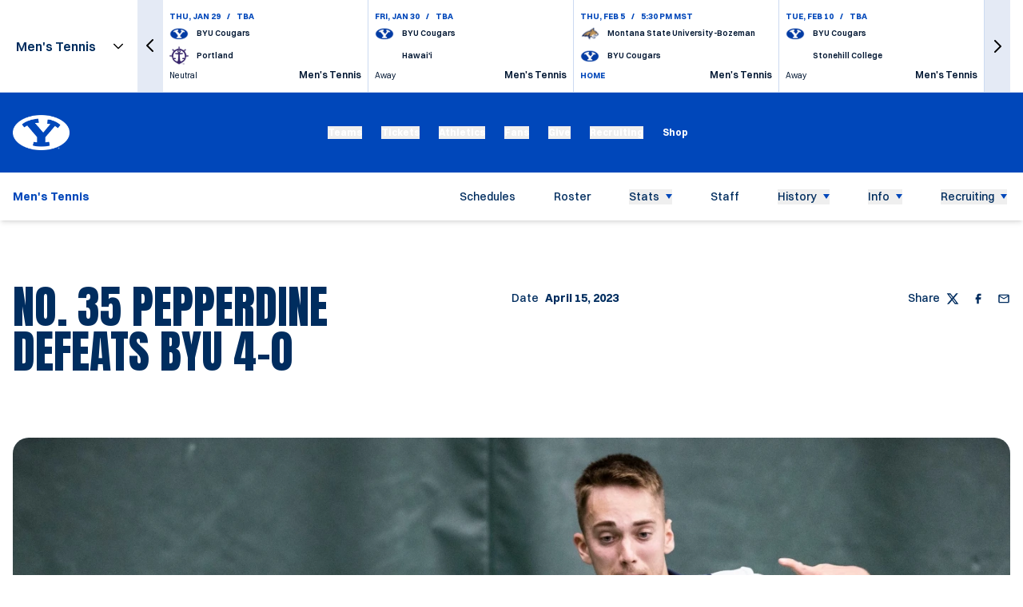

--- FILE ---
content_type: text/css
request_url: https://byucougars.com/_nuxt/default.B__yGhRx.css
body_size: 4208
content:
@charset "UTF-8";.schedule-ticker-time__value{align-items:center;display:flex;margin-right:.5rem;width:-moz-fit-content;width:fit-content}.schedule-ticker-time__value:last-child{margin-right:0}.schedule-ticker-time__value--hidden-delimiter .schedule-ticker-time__delimiter,.schedule-ticker-time__value:first-child .schedule-ticker-time__delimiter{display:none}.schedule-ticker-time__value-content{display:flex;flex-wrap:wrap;overflow-wrap:break-word}.schedule-ticker-time__delimiter{display:inline;flex-shrink:0;margin-right:.5rem}.schedule-ticker-time__event-date{display:flex;flex-shrink:0}.schedule-ticker-time__divider{margin-left:.25rem;margin-right:.25rem}.schedule-ticker-time__wrapper{display:flex}.schedule-ticker-teams-team{align-items:center;display:flex;margin-bottom:.25rem}.schedule-ticker-teams-team:last-child{margin-bottom:0}.schedule-ticker-teams-team__team-logo-wrapper{align-items:center;display:flex;height:1.5rem;justify-content:center;margin-right:.625rem;min-height:24px;min-width:24px;width:1.5rem}.schedule-ticker-teams-team__team-logo{max-height:100%;max-width:100%}.schedule-ticker-teams-team__team-name{font-weight:600;line-height:1.4}.schedule-ticker-teams-team__result,.schedule-ticker-teams-team__team-name{font-size:10px;overflow:hidden;text-overflow:ellipsis;white-space:nowrap;--tw-text-opacity:1;color:rgb(0 22 50/var(--tw-text-opacity))}.schedule-ticker-teams-team__result{display:block;line-height:1;margin-left:auto;padding-left:.375rem;width:-moz-fit-content;width:fit-content}.schedule-ticker-sport-link{align-items:center;display:flex;gap:.5rem}.schedule-ticker-sport-link:hover{--tw-text-opacity:1;color:rgb(0 71 186/var(--tw-text-opacity))}.schedule-ticker-sport-link__sport-icon{height:1.5rem;-o-object-fit:contain;object-fit:contain;-o-object-position:center;object-position:center;width:1.5rem;--tw-invert:invert(100%);filter:var(--tw-blur) var(--tw-brightness) var(--tw-contrast) var(--tw-grayscale) var(--tw-hue-rotate) var(--tw-invert) var(--tw-saturate) var(--tw-sepia) var(--tw-drop-shadow)}.schedule-ticker-links{margin-top:auto;width:100%}.schedule-ticker-links__open-button{display:flex;margin-left:-.5rem;width:calc(100% + 1rem);--tw-translate-y:.25rem;align-items:center;justify-content:center;transform:translate(var(--tw-translate-x),var(--tw-translate-y)) rotate(var(--tw-rotate)) skew(var(--tw-skew-x)) skewY(var(--tw-skew-y)) scaleX(var(--tw-scale-x)) scaleY(var(--tw-scale-y));--tw-bg-opacity:1;background-color:rgb(0 71 186/var(--tw-bg-opacity));font-size:12px;text-align:center;--tw-text-opacity:1;color:rgb(255 255 255/var(--tw-text-opacity))}@media not all and (min-width:1024px){.schedule-ticker-links__open-button{display:none}}@media (min-width:1024px){.schedule-ticker-links__open-button:hover+.schedule-ticker-links__wrapper{display:flex}}.schedule-ticker-links__close-button{position:absolute;right:.5rem;top:.5rem;z-index:-1;--tw-text-opacity:1;color:rgb(0 0 0/var(--tw-text-opacity));opacity:0}@media not all and (min-width:1024px){.schedule-ticker-links__close-button{display:none}}.schedule-ticker-links__wrapper{display:flex;top:0;right:0;bottom:0;left:0;overflow-x:hidden;overflow-y:auto;position:static;width:100%;--tw-bg-opacity:1;background-color:rgb(229 231 235/var(--tw-bg-opacity));padding:.5rem}.schedule-ticker-links__wrapper:hover{display:flex}@media (min-width:1024px){.schedule-ticker-links__wrapper{display:none;height:100%;position:absolute;z-index:1;--tw-bg-opacity:1;background-color:rgb(255 255 255/var(--tw-bg-opacity))}}.schedule-ticker-links__wrapper::-webkit-scrollbar-thumb{border-radius:9999px;--tw-bg-opacity:1;background-color:rgb(0 71 186/var(--tw-bg-opacity))}.schedule-ticker-links__wrapper::-webkit-scrollbar-track{--tw-bg-opacity:1;background-color:rgb(229 231 235/var(--tw-bg-opacity))}.schedule-ticker-links__wrapper::-webkit-scrollbar{width:.25rem}@media not all and (min-width:1024px){.schedule-ticker-links__wrapper{margin-left:-1rem;margin-top:.5rem;padding-left:1rem;padding-right:1rem;width:calc(100% + 2rem)}}@media (min-width:1024px){.schedule-ticker-links__wrapper--open{display:flex}.schedule-ticker-links__wrapper--open:hover{display:none}}.schedule-ticker-links__wrapper .schedule-event-item-links{align-items:flex-start;padding-bottom:.25rem;padding-top:.25rem}@media (min-width:1024px){.schedule-ticker-links__wrapper .schedule-event-item-links{flex-direction:column}}.schedule-ticker-links__wrapper .schedule-event-item-links__link{font-size:12px;font-weight:700;line-height:1;white-space:normal;--tw-text-opacity:1;color:rgb(0 22 50/var(--tw-text-opacity));transition-duration:.3s}.schedule-ticker-links__wrapper .schedule-event-item-links__link:hover{--tw-text-opacity:1;color:rgb(0 71 186/var(--tw-text-opacity))}.schedule-ticker-links__wrapper .schedule-event-item-links__link--live{--tw-text-opacity:1;color:rgb(239 68 68/var(--tw-text-opacity))}.schedule-ticker-links__wrapper .schedule-event-item-links__image{display:block;margin-right:.375rem;max-height:20px;width:auto}.schedule-ticker-links__wrapper .schedule-event-item-links__list{justify-content:flex-start}@media (min-width:1024px){.schedule-ticker-links__wrapper .schedule-event-item-links__list{align-items:flex-start;flex-direction:column;gap:.5rem;margin-bottom:auto;margin-left:0;margin-top:auto;padding-bottom:.5rem;padding-top:.5rem;width:100%}}.schedule-ticker-links__wrapper .schedule-event-item-links__list-wrapper{margin-left:0;margin-right:0}.schedule-ticker-links__wrapper--open .schedule-ticker-links__close-button{opacity:1;z-index:1}.schedule-ticker-links__close-icon{height:1.5rem;width:1.5rem;--tw-rotate:45deg;transform:translate(var(--tw-translate-x),var(--tw-translate-y)) rotate(var(--tw-rotate)) skew(var(--tw-skew-x)) skewY(var(--tw-skew-y)) scaleX(var(--tw-scale-x)) scaleY(var(--tw-scale-y))}.schedule-ticker-item{align-items:stretch;border-right:1px rgba(0,71,186,.2);border-style:solid;display:flex;flex-direction:column;justify-content:center;margin-bottom:.5rem;padding:.375rem 1rem .25rem;position:relative;width:100%}@media (min-width:1024px){.schedule-ticker-item{height:100%;margin-bottom:0;padding-left:.5rem;padding-right:.5rem}}@media not all and (min-width:1024px){.schedule-ticker-item{border-bottom-width:1px;--tw-border-opacity:1;border-bottom-color:rgb(229 231 235/var(--tw-border-opacity));padding-bottom:0}}.schedule-ticker-item:hover .schedule-ticker-item__links{opacity:1;z-index:1}.schedule-ticker-item:hover .schedule-ticker-item__dashboard-link-button{display:flex}.schedule-ticker-item__dashboard-link-button{align-items:center;display:none;position:absolute;right:0;top:0;z-index:2;--tw-bg-opacity:1;background-color:rgb(0 71 186/var(--tw-bg-opacity));color:#ffffff80;padding:.25rem}.schedule-ticker-item__dashboard-link-button:hover{--tw-text-opacity:1;color:rgb(255 255 255/var(--tw-text-opacity))}.schedule-ticker-item__dashboard-link-text{font-size:11px;line-height:1}.schedule-ticker-item__dashboard-link-icon{margin-right:.25rem}.schedule-ticker-item__top-wrapper{align-items:center;display:flex;font-weight:700;justify-content:space-between}.schedule-ticker-item__live-status-indicator{align-items:center;display:flex;font-size:11px;font-weight:600;height:100%;line-height:1;--tw-text-opacity:1;color:rgb(239 68 68/var(--tw-text-opacity))}.schedule-ticker-item__live-status-indicator:before{margin-right:.125rem;--tw-content:"●";content:var(--tw-content)}.schedule-ticker-item__date{align-items:center;font-size:10px;font-weight:700;line-height:1;margin-bottom:.25rem;text-transform:uppercase;width:100%;--tw-text-opacity:1;color:rgb(0 71 186/var(--tw-text-opacity))}.schedule-ticker-item__info{align-items:flex-start;display:flex;margin-bottom:-1.25rem;order:2}.schedule-ticker-item__team{align-items:center;display:flex;margin-bottom:.25rem}.schedule-ticker-item__team:last-child{margin-bottom:0}.schedule-ticker-item__team-name{font-size:10px;font-weight:600;line-height:1.4;overflow:hidden;text-overflow:ellipsis;white-space:nowrap;--tw-text-opacity:1;color:rgb(0 22 50/var(--tw-text-opacity))}.schedule-ticker-item__bottom-info{align-items:center;display:flex;justify-content:space-between}.schedule-ticker-item__sport{font-size:12px;font-weight:600;line-height:1.4;margin-top:.25rem;--tw-text-opacity:1;color:rgb(0 22 50/var(--tw-text-opacity));transition-duration:.3s;transition-property:color,background-color,border-color,text-decoration-color,fill,stroke;transition-timing-function:cubic-bezier(.4,0,.2,1)}.schedule-ticker-item__sport:hover{--tw-text-opacity:1;color:rgb(0 71 186/var(--tw-text-opacity))}.schedule-ticker-item__image-wrapper{align-items:center;display:flex;height:1.5rem;justify-content:center;margin-right:.625rem;min-height:24px;min-width:24px;width:1.5rem}.schedule-ticker-item__image-wrapper img{max-height:100%;max-width:100%}.schedule-ticker-item__venue-type{display:block;font-size:10px;font-weight:400;line-height:1;margin-top:.375rem;text-transform:capitalize;width:-moz-fit-content;width:fit-content;--tw-text-opacity:1;color:rgb(0 22 50/var(--tw-text-opacity))}.schedule-ticker-item__venue-type--home{font-weight:700;text-transform:uppercase;--tw-text-opacity:1;color:rgb(0 71 186/var(--tw-text-opacity))}.schedule-ticker-item__result{display:block;font-size:10px;line-height:1;margin-left:auto;overflow:hidden;padding-left:.375rem;text-overflow:ellipsis;white-space:nowrap;width:-moz-fit-content;width:fit-content;--tw-text-opacity:1;color:rgb(0 22 50/var(--tw-text-opacity))}@media (min-width:1024px){.schedule-ticker-item--with-end-date.schedule-ticker-item--live .schedule-ticker-item__date{font-size:9px}.schedule-ticker-item--with-end-date.schedule-ticker-item--live .schedule-ticker-item__live-status-indicator{font-size:9px;margin-left:.25rem;margin-right:-.25rem}.schedule-ticker-item--with-end-date.schedule-ticker-item--live .schedule-ticker-time__wrapper{margin-left:-.25rem}}.infinite-scroll[data-v-835628ea]{height:100%;overflow:auto;position:relative;width:100%}.infinite-scroll__control[data-v-835628ea]{align-items:center;display:flex;justify-content:center;min-height:1px}.infinite-scroll__inner[data-v-835628ea]{display:flex;flex-direction:column;width:100%}.schedule-ticker-ads{align-items:center;display:flex;order:-1}@media (min-width:1024px){.schedule-ticker-ads{order:1}}@media not all and (min-width:1024px){.schedule-ticker-ads{justify-content:center;margin-bottom:.75rem;margin-top:.75rem;padding-left:1rem;padding-right:1rem}}.schedule-ticker-ads img{margin-left:auto;max-height:70px;max-width:100px;min-width:80px;-o-object-fit:contain;object-fit:contain;-o-object-position:center;object-position:center;padding-left:1rem}.schedule-ticker-mobile{display:block;height:calc(100dvh - 78px);overflow-y:auto;position:fixed;top:78px;width:100%;z-index:9999;--tw-bg-opacity:1;background-color:rgb(255 255 255/var(--tw-bg-opacity))}@media print{.schedule-ticker-mobile{display:none}}@media not all and (min-width:1024px){.schedule-ticker-mobile{right:0;--tw-translate-x:100%;overscroll-behavior:none;transform:translate(var(--tw-translate-x),var(--tw-translate-y)) rotate(var(--tw-rotate)) skew(var(--tw-skew-x)) skewY(var(--tw-skew-y)) scaleX(var(--tw-scale-x)) scaleY(var(--tw-scale-y));transition-duration:.5s}.schedule-ticker-mobile::-webkit-scrollbar{width:0}}.schedule-ticker-mobile .preloader{align-items:center;display:flex;top:0;bottom:0;justify-content:center;left:0;margin-bottom:auto;margin-top:auto;position:absolute;right:0;z-index:10}.schedule-ticker-mobile .preloader__icon{height:2.5rem;width:2.5rem;--tw-text-opacity:1;color:rgb(0 71 186/var(--tw-text-opacity))}@media not all and (min-width:1024px){.schedule-ticker-mobile--open{--tw-translate-x:0px;transform:translate(var(--tw-translate-x),var(--tw-translate-y)) rotate(var(--tw-rotate)) skew(var(--tw-skew-x)) skewY(var(--tw-skew-y)) scaleX(var(--tw-scale-x)) scaleY(var(--tw-scale-y))}}.schedule-ticker-mobile__container{align-items:stretch;display:flex;flex-direction:column;height:100%;max-width:1920px;padding-left:1rem;padding-right:1rem}.schedule-ticker-mobile__dropdown-wrapper{align-items:center;display:flex}.schedule-ticker-mobile__dropdown-wrapper .dropdown{width:100%}.schedule-ticker-mobile__dropdown-wrapper .dropdown select{max-width:100%;width:100%}.schedule-ticker-mobile__list-wrapper{align-items:center;display:flex;height:100%;justify-content:center;overflow:auto;position:relative;width:100%}.schedule-ticker-mobile__loading-icon{height:40px;margin-bottom:.75rem;margin-top:.75rem;width:40px}.schedule-ticker-mobile__icon,.schedule-ticker-mobile__loading-icon{--tw-text-opacity:1;color:rgb(0 71 186/var(--tw-text-opacity))}.schedule-ticker-mobile__icon{height:1.25rem;width:1.25rem}.schedule-ticker-mobile__event{width:100%}.schedule-ticker-mobile__close-button{opacity:0;position:absolute;right:1rem;top:.25rem;z-index:-1}.schedule-ticker-mobile__close-button:focus{opacity:1;z-index:5}@media (min-width:1024px){.schedule-ticker-mobile__close-button{display:none}}.schedule-ticker-mobile__close-icon{--tw-rotate:45deg;transform:translate(var(--tw-translate-x),var(--tw-translate-y)) rotate(var(--tw-rotate)) skew(var(--tw-skew-x)) skewY(var(--tw-skew-y)) scaleX(var(--tw-scale-x)) scaleY(var(--tw-scale-y))}.schedule-ticker-desktop{border-bottom:1px;border-color:#0047ba33;border-style:solid;height:auto;position:static}@media print{.schedule-ticker-desktop{display:none}}@media not all and (min-width:1024px){.schedule-ticker-desktop{right:0;z-index:90;--tw-translate-x:100%;overscroll-behavior:none;transform:translate(var(--tw-translate-x),var(--tw-translate-y)) rotate(var(--tw-rotate)) skew(var(--tw-skew-x)) skewY(var(--tw-skew-y)) scaleX(var(--tw-scale-x)) scaleY(var(--tw-scale-y));transition-duration:.5s}.schedule-ticker-desktop::-webkit-scrollbar{width:0}}.schedule-ticker-desktop--loading .schedule-ticker-desktop__swiper{opacity:.6}.schedule-ticker-desktop__container{align-items:stretch;display:flex;height:100%;max-width:1920px;min-height:115px;padding-left:1rem;padding-right:1rem}.schedule-ticker-desktop__dropdown-wrapper{align-items:center;display:flex;padding-right:1rem}@media not all and (min-width:1024px){.schedule-ticker-desktop__dropdown-wrapper{margin-bottom:.5rem;margin-top:.5rem;padding-left:1rem;padding-right:1rem}}.schedule-ticker-desktop__dropdown-wrapper .dropdown{max-width:160px}.schedule-ticker-desktop__dropdown-wrapper .dropdown select{max-width:100%;width:100%}.schedule-ticker-desktop__slider-wrapper{align-items:stretch;display:flex;min-height:115px;overflow:hidden;position:relative;width:100%}@media not all and (min-width:1024px){.schedule-ticker-desktop__slider-wrapper{margin-bottom:-.5px;padding-top:1.5rem}}.schedule-ticker-desktop .swiper-slide{width:33.333333%}@media (min-width:1280px){.schedule-ticker-desktop .swiper-slide{width:25%}}@media (min-width:1536px){.schedule-ticker-desktop .swiper-slide{width:20%}}@media (min-width:1681px){.schedule-ticker-desktop .swiper-slide{width:14.28571%}}.schedule-ticker-desktop__swiper{align-items:stretch;border-bottom:1px rgba(0,71,186,.2);border-style:solid;display:flex;margin-left:2rem;margin-right:2rem;width:100%}@media not all and (min-width:1024px){.schedule-ticker-desktop .swiper{margin-left:0;margin-right:0}}.schedule-ticker-desktop .swiper-button-next,.schedule-ticker-desktop .swiper-button-prev{align-items:center;border-radius:0;display:flex;height:100%;justify-content:center;margin:0;position:absolute;top:0;width:2rem;--tw-bg-opacity:1;background-color:rgb(156 163 175/var(--tw-bg-opacity))}.schedule-ticker-desktop .swiper-button-next:hover,.schedule-ticker-desktop .swiper-button-prev:hover{--tw-bg-opacity:1;background-color:rgb(0 71 186/var(--tw-bg-opacity))}.schedule-ticker-desktop .swiper-button-prev{left:0;order:-1}.schedule-ticker-desktop .swiper-button-next{right:0}.schedule-ticker-desktop .swiper-button-lock{display:flex}.schedule-ticker-desktop .swiper-wrapper{display:flex;flex-direction:row}@media not all and (min-width:1024px){.schedule-ticker-desktop .swiper-wrapper{--tw-translate-x:0px!important;overflow-y:auto!important;overscroll-behavior:none!important;transform:translate(var(--tw-translate-x),var(--tw-translate-y)) rotate(var(--tw-rotate)) skew(var(--tw-skew-x)) skewY(var(--tw-skew-y)) scaleX(var(--tw-scale-x)) scaleY(var(--tw-scale-y))!important}}.schedule-ticker-desktop .swiper-slide{height:100%}.schedule-ticker-desktop .preloader{align-items:center;display:flex;top:0;bottom:0;justify-content:center;left:0;margin-bottom:auto;margin-top:auto;position:absolute;right:0;z-index:10}.schedule-ticker-desktop .preloader__icon{height:2.5rem;width:2.5rem;--tw-text-opacity:1;color:rgb(0 71 186/var(--tw-text-opacity))}.schedule-ticker-desktop__empty{align-items:center;display:flex;font-size:1.25rem;line-height:1.75rem;margin-left:auto;margin-right:auto;--tw-text-opacity:1;color:rgb(0 22 50/var(--tw-text-opacity))}.single-sport-menu{height:60px;position:sticky;top:0;z-index:50}@media print{.single-sport-menu{display:none}}.single-sport-menu__preloader{margin-bottom:auto;margin-top:auto}.single-sport-menu__preloader .preloader__icon{height:2.5rem;width:2.5rem;--tw-text-opacity:1;color:rgb(0 71 186/var(--tw-text-opacity))}.single-sport-menu__inner{align-items:center;display:flex;height:60px;left:0;width:100%;z-index:1001;--tw-bg-opacity:1;background-color:rgb(255 255 255/var(--tw-bg-opacity));--tw-shadow:0 4px 6px -1px rgba(0,0,0,.1),0 2px 4px -2px rgba(0,0,0,.1);--tw-shadow-colored:0 4px 6px -1px var(--tw-shadow-color),0 2px 4px -2px var(--tw-shadow-color);box-shadow:var(--tw-ring-offset-shadow,0 0 #0000),var(--tw-ring-shadow,0 0 #0000),var(--tw-shadow)}.single-sport-menu__inner--not-fixed{position:relative;top:0}.single-sport-menu__inner--fixed{position:fixed;top:78px}@media (min-width:768px){.single-sport-menu__inner--fixed{top:100px}}.single-sport-menu__info{display:flex;flex-direction:column;gap:.25rem;margin-right:1.25rem}@media (min-width:1280px){.single-sport-menu__info{margin-right:50px}}.single-sport-menu__name{align-items:center;display:flex;font-size:14px;font-weight:400;gap:.375rem;text-transform:uppercase;white-space:nowrap;--tw-text-opacity:1;color:rgb(0 71 186/var(--tw-text-opacity));text-decoration-thickness:0;transition-duration:.15s;transition-property:color,background-color,border-color,text-decoration-color,fill,stroke;transition-timing-function:cubic-bezier(.4,0,.2,1)}.single-sport-menu__name:hover{--tw-text-opacity:1;color:rgb(0 0 0/var(--tw-text-opacity))}.single-sport-menu__icon{display:none;height:24px;-o-object-fit:contain;object-fit:contain;-o-object-position:left;object-position:left;width:24px}.single-sport-menu__container-wrapper{display:flex;justify-content:space-between;position:relative}.single-sport-menu__sponsor-logo{cursor:pointer;max-height:100%;padding-bottom:.5rem;padding-right:1rem;padding-top:.5rem;width:-moz-fit-content;width:fit-content}.single-sport-menu__sponsor-logo>img{-o-object-fit:contain;object-fit:contain}.single-sport-menu__sponsor-logo--desktop{display:none!important}@media (min-width:1280px){.single-sport-menu__sponsor-logo--desktop{display:flex!important}.single-sport-menu__sponsor-logo--desktop>img{margin-right:0!important;max-width:120px!important}}.single-sport-menu__sponsor-logo--mobile{padding:0}.single-sport-menu__sponsor-logo--mobile>img{max-height:30px;max-width:60px}.single-sport-menu__sponsor-logo--mobile{display:flex!important}@media (min-width:1280px){.single-sport-menu__sponsor-logo--mobile{display:none!important}}@media not all and (min-width:1280px){.single-sport-menu__sponsor-logo--mobile{margin-left:auto;margin-right:auto}}.single-sport-menu__overlay{display:flex;height:calc(100% - .5rem);margin-bottom:auto;margin-left:-60px;min-width:60px;pointer-events:none;width:60px;z-index:1;--tw-bg-opacity:1;background-color:rgb(255 255 255/var(--tw-bg-opacity));background-color:transparent;background-image:linear-gradient(to left,var(--tw-gradient-stops));--tw-gradient-from:#0047ba var(--tw-gradient-from-position);--tw-gradient-stops:var(--tw-gradient-from),var(--tw-gradient-to);--tw-gradient-to:rgba(0,71,186,0) var(--tw-gradient-to-position);--tw-gradient-stops:var(--tw-gradient-from),rgba(0,71,186,.6) var(--tw-gradient-via-position),var(--tw-gradient-to);--tw-gradient-via-position:50%}.single-sport-menu .container--fluid{height:100%}.single-sport-menu .menu-item__submenu{border-top-color:#00163233;border-top-width:1px;position:absolute}@media (min-width:1280px){.single-sport-menu .menu-item__label,.single-sport-menu .menu-item__link{--tw-text-opacity:1;color:rgb(0 0 0/var(--tw-text-opacity))}}.single-sport-menu .menu-item__link{padding-left:.75rem;padding-right:.75rem}.single-sport-menu .menu-item--has-submenu>.menu-item__label,.single-sport-menu .menu-item--has-submenu>.menu-item__link{padding-right:.75rem}@media (min-width:1280px){.single-sport-menu .menu-item--has-submenu>.menu-item__label:before,.single-sport-menu .menu-item--has-submenu>.menu-item__link:before{bottom:unset;right:0;top:50%;--tw-translate-x:0px;--tw-translate-y:-50%;content:var(--tw-content);transform:translate(var(--tw-translate-x),var(--tw-translate-y)) rotate(var(--tw-rotate)) skew(var(--tw-skew-x)) skewY(var(--tw-skew-y)) scaleX(var(--tw-scale-x)) scaleY(var(--tw-scale-y));--tw-border-opacity:1;border-top-color:rgb(0 0 0/var(--tw-border-opacity))}}.single-sport-menu .menu-item--has-submenu .menu-item__submenu{padding-bottom:1.25rem;padding-left:1.25rem;padding-right:1.25rem}.single-sport-menu .menu-item--has-submenu .menu{flex-wrap:wrap}.single-sport-menu .menu-item__submenu .menu-item--has-submenu .menu-item__submenu{padding-left:0;padding-right:0;position:static}.single-sport-menu .menu-item--open>.menu-item__label,.single-sport-menu .menu-item--open>.menu-item__link{--tw-text-opacity:1;color:rgb(0 71 186/var(--tw-text-opacity))}.single-sport-menu .submenu__item{padding:0}.single-sport-menu__container{align-items:center;display:flex;height:100%;max-width:100%;padding-left:1rem;padding-right:0;width:100%}@media (min-width:1280px){.single-sport-menu__container{flex-grow:1;padding-left:0;padding-right:2rem;width:50%}}.single-sport-menu__container>.menu{flex-direction:row;flex-wrap:nowrap;height:100%;overflow-x:auto;padding:0 60px 0 0}.single-sport-menu__container>.menu::-webkit-scrollbar-thumb{border-radius:9999px;cursor:pointer;--tw-bg-opacity:1;background-color:rgb(0 71 186/var(--tw-bg-opacity))}.single-sport-menu__container>.menu::-webkit-scrollbar-track{--tw-bg-opacity:1;background-color:rgb(215 220 224/var(--tw-bg-opacity))}.single-sport-menu__container>.menu::-webkit-scrollbar{height:.25rem}@media (min-width:1280px){.single-sport-menu__container>.menu{flex-grow:1;width:50%}}.single-sport-menu__container>.menu{scrollbar-color:#000 hsla(0,0%,100%,.2);scrollbar-gutter:stable;scrollbar-width:thin}.single-sport-menu__container>.menu>.menu__item{margin-bottom:0;padding-bottom:0;padding-right:1rem}.single-sport-menu__container>.menu>.menu__item:last-child{margin-right:.25rem}@media (min-width:768px){.single-sport-menu__container>.menu>.menu__item{padding-right:1.5rem}}.single-sport-menu__container>.menu>.menu__item>a,.single-sport-menu__container>.menu>.menu__item>span{white-space:nowrap}@media (min-width:1280px){.single-sport-menu__container>.menu>.menu__item>.submenu{overflow-y:visible}}.single-sport-menu__container>.menu>.menu__item>.menu-item__label,.single-sport-menu__container>.menu>.menu__item>.menu-item__link{white-space:nowrap}.single-sport-menu__container>.menu>.menu__item.menu-item--show-on-mobile.menu-item--show-on-desktop{display:flex!important}.single-sport-menu__container>.menu>.menu-item--has-submenu>.submenu{width:100%;--tw-bg-opacity:1;background-color:rgb(0 0 0/var(--tw-bg-opacity))}.single-sport-menu__container>.menu>.menu-item--has-submenu>.submenu .menu-item__label,.single-sport-menu__container>.menu>.menu-item--has-submenu>.submenu .menu-item__link{--tw-text-opacity:1;color:rgb(255 255 255/var(--tw-text-opacity))}.single-sport-menu__container>.menu>.menu-item--has-submenu>.submenu .menu-item__link:hover{--tw-text-opacity:1;color:rgb(0 71 186/var(--tw-text-opacity))}.icons-menu.menu--level-0{flex-direction:row;justify-content:flex-end;width:-moz-fit-content;width:fit-content}.icons-menu.menu--level-0>.menu-item{margin-right:.25rem;padding:0}.icons-menu.menu--level-0>.menu-item:last-child{margin-right:0}@media (min-width:1280px){.icons-menu.menu--level-0>.menu-item{margin-right:1rem}}.icons-menu.menu--level-0>.menu-item>.menu-item__heading,.icons-menu.menu--level-0>.menu-item>.menu-item__label,.icons-menu.menu--level-0>.menu-item>.menu-item__link{font-size:0;padding:.25rem}.icons-menu.menu--level-0>.menu-item>.menu-item__heading:before,.icons-menu.menu--level-0>.menu-item>.menu-item__label:before,.icons-menu.menu--level-0>.menu-item>.menu-item__link:before{content:var(--tw-content);display:none}@media (min-width:1280px){.icons-menu.menu--level-0>.menu-item>.menu-item__heading,.icons-menu.menu--level-0>.menu-item>.menu-item__label,.icons-menu.menu--level-0>.menu-item>.menu-item__link{padding-bottom:.5rem;padding-top:.5rem}}.icons-menu.menu--level-0>.menu-item .menu-item__image{height:25px;margin:0}.icons-menu .submenu,.icons-menu.menu--level-0>.menu-item:not(.menu-item--icon){display:none!important}.header-search-form{align-items:center;display:flex;gap:.25rem;width:100%}.header-search-form__input{flex-grow:1;font-size:16px;padding:.25rem .5rem}@media (min-width:768px){.header-search{position:relative}}.header-search__box{align-items:center;display:none;height:0;left:0;overflow:hidden;position:absolute;top:100%;width:100%;--tw-bg-opacity:1;background-color:rgb(255 255 255/var(--tw-bg-opacity));padding-left:1.5rem;padding-right:1.5rem;transition-duration:.15s;transition-property:all;transition-timing-function:cubic-bezier(.4,0,.2,1)}@media (min-width:768px){.header-search__box{height:100%;top:0;width:0;z-index:3;--tw-translate-x:-100%;border-left-width:1px;overflow:hidden;transform:translate(var(--tw-translate-x),var(--tw-translate-y)) rotate(var(--tw-rotate)) skew(var(--tw-skew-x)) skewY(var(--tw-skew-y)) scaleX(var(--tw-scale-x)) scaleY(var(--tw-scale-y));--tw-border-opacity:1;border-color:rgb(255 255 255/var(--tw-border-opacity));--tw-bg-opacity:1;background-color:rgb(255 255 255/var(--tw-bg-opacity));padding:0}}.header-search__box--active{display:flex;height:3.5rem;padding-bottom:.5rem;padding-top:.5rem;width:100%}@media (min-width:768px){.header-search__box--active{border-color:#00163233;height:100%;padding-left:.75rem;width:16rem}}.header-search__button{align-items:center;background-color:transparent;border-radius:9999px;border-width:0;cursor:pointer;display:flex;height:2.5rem;justify-content:center;min-height:2.5rem;min-width:2.5rem;padding:.375rem;width:2.5rem;--tw-text-opacity:1;color:rgb(0 71 186/var(--tw-text-opacity))}.header-search__zoom{color:rgb(0 71 186/var(--tw-text-opacity))}.header-search__close,.header-search__zoom{height:100%;max-height:24px;max-width:24px;width:100%;--tw-text-opacity:1;transition-duration:.3s}.header-search__close{color:rgb(0 22 50/var(--tw-text-opacity))}.header-search__button:hover .header-search__zoom{--tw-text-opacity:1;color:rgb(0 22 50/var(--tw-text-opacity))}.header-search__button:hover .header-search__close{--tw-text-opacity:1;color:rgb(0 71 186/var(--tw-text-opacity))}.header-calendar-button{align-items:center;display:flex;height:2.25rem;justify-content:center;padding:.375rem;width:2.25rem}.header-calendar-button__icon{height:100%;position:relative;top:-1px;width:100%;--tw-text-opacity:1;color:rgb(255 255 255/var(--tw-text-opacity))}.header-profile{position:relative}.header-profile__icon{height:100%;pointer-events:none;width:100%;--tw-text-opacity:1;color:rgb(255 255 255/var(--tw-text-opacity));transition-duration:.3s;transition-property:color,background-color,border-color,text-decoration-color,fill,stroke;transition-timing-function:cubic-bezier(.4,0,.2,1)}.header-profile:hover .header-profile__icon{font-size:1rem;line-height:1.5rem;--tw-text-opacity:1;color:rgb(0 45 95/var(--tw-text-opacity))}.header-profile__button{align-items:center;display:flex;height:2.75rem;justify-content:center;padding:.375rem;width:2.75rem}.header-profile__menu{bottom:0;display:none;position:absolute;right:-.75rem;width:220px;--tw-translate-y:100%;padding-top:20px;transform:translate(var(--tw-translate-x),var(--tw-translate-y)) rotate(var(--tw-rotate)) skew(var(--tw-skew-x)) skewY(var(--tw-skew-y)) scaleX(var(--tw-scale-x)) scaleY(var(--tw-scale-y))}.header-profile--active .header-profile__menu{display:block}.header-profile .menu{align-items:flex-start;border-radius:.25rem;display:flex;flex-direction:column;height:auto;position:relative;--tw-bg-opacity:1;background-color:rgb(255 255 255/var(--tw-bg-opacity));padding:.75rem 1.25rem;--tw-shadow:0 1px 3px 0 rgba(0,0,0,.1),0 1px 2px -1px rgba(0,0,0,.1);--tw-shadow-colored:0 1px 3px 0 var(--tw-shadow-color),0 1px 2px -1px var(--tw-shadow-color);box-shadow:var(--tw-ring-offset-shadow,0 0 #0000),var(--tw-ring-shadow,0 0 #0000),var(--tw-shadow)}.header-profile .menu:before{border-color:transparent;border-width:0 10px 10px;display:block;height:auto;position:absolute;right:16px;top:-10px;width:auto;--tw-border-opacity:1;border-bottom-color:rgb(255 255 255/var(--tw-border-opacity));--tw-content:"";content:var(--tw-content)}.header-profile .menu-item{padding-bottom:.25rem;padding-right:0;padding-top:.25rem}.header-profile .menu-item__label,.header-profile .menu-item__link{--tw-text-opacity:1;color:rgb(0 22 50/var(--tw-text-opacity))}.header-profile .menu-item__label:hover,.header-profile .menu-item__link:hover{--tw-text-opacity:1;color:rgb(0 71 186/var(--tw-text-opacity))}


--- FILE ---
content_type: text/css
request_url: https://byucougars.com/_nuxt/Image.CxVUGExq.css
body_size: 79
content:
.image--alignment[data-v-5beb726c]{-o-object-fit:cover;object-fit:cover;width:100%}.image--left[data-v-5beb726c]{-o-object-position:left;object-position:left}.image--right[data-v-5beb726c]{-o-object-position:right;object-position:right}.image--top[data-v-5beb726c]{-o-object-position:top;object-position:top}.image--bottom[data-v-5beb726c]{-o-object-position:bottom;object-position:bottom}.image--center[data-v-5beb726c]{-o-object-position:center;object-position:center}


--- FILE ---
content_type: text/css
request_url: https://byucougars.com/_nuxt/index.DvD4go53.css
body_size: 332
content:
.input{width:100%}@media (min-width:768px){.input{width:auto}}.input__box{border-bottom:1px;border-color:#00163233;border-style:solid;display:block;width:100%;--tw-bg-opacity:1;background-color:rgb(255 255 255/var(--tw-bg-opacity));font-size:12px;font-weight:700;padding-bottom:1.25rem;padding-left:.5rem;padding-top:1.25rem;text-transform:uppercase;--tw-text-opacity:1;color:rgb(0 22 50/var(--tw-text-opacity))}@media (min-width:768px){.input__box{padding:.5rem;width:auto}}.input__box::-moz-placeholder{color:#00163280;font-weight:700}.input__box::placeholder{color:#00163280;font-weight:700}.input__error{margin-top:.5rem;--tw-text-opacity:1;color:rgb(248 113 113/var(--tw-text-opacity))}.password-protected__container{margin-bottom:5rem;margin-top:5rem}.password-protected__wrapper{align-items:center;display:flex;flex-direction:column;justify-content:center;margin-left:auto;margin-right:auto;max-width:500px;width:100%}.password-protected__title{font-size:2.25rem;line-height:2.5rem;margin-bottom:5rem;margin-top:5rem;text-align:center}.password-protected__description{margin-bottom:1rem}.password-protected__form{align-items:flex-start;display:flex;gap:.75rem;max-width:300px;width:100%}@media (min-width:1024px){.password-protected__form{gap:1.25rem}}.password-protected__password{height:100%;width:100%}.password-protected__password:is(input){height:2.5rem;padding-bottom:.75rem;padding-top:.75rem}.password-protected__button{align-items:center;background-color:rgb(0 71 186/var(--tw-bg-opacity));border-radius:.5rem;border-width:2px;color:rgb(255 255 255/var(--tw-text-opacity));display:flex;height:2.5rem;margin-left:auto;padding-left:1.5rem;padding-right:1.5rem;transition-duration:.15s;transition-property:all;transition-timing-function:cubic-bezier(.4,0,.2,1)}.password-protected__button,.password-protected__button:hover{--tw-border-opacity:1;border-color:rgb(0 71 186/var(--tw-border-opacity));--tw-bg-opacity:1;--tw-text-opacity:1}.password-protected__button:hover{background-color:rgb(255 255 255/var(--tw-bg-opacity));color:rgb(0 71 186/var(--tw-text-opacity))}


--- FILE ---
content_type: text/css
request_url: https://byucougars.com/_nuxt/Item.CBnIA9fr.css
body_size: 2201
content:
.schedule-event-date{align-items:center;display:flex;justify-content:center;width:100%;--tw-bg-opacity:1;background-color:rgb(0 0 0/var(--tw-bg-opacity));padding:.625rem}@media (min-width:1024px){.schedule-event-date{min-width:-moz-max-content;min-width:max-content;width:110px}}@media (min-width:1280px){.schedule-event-date{width:145px}}.schedule-event-date__box{display:flex}.schedule-event-date__label{text-align:center}.schedule-event-date__label,.schedule-event-date__time{font-size:11px;font-weight:700;--tw-text-opacity:1;color:rgb(255 255 255/var(--tw-text-opacity))}.schedule-event-date__time{align-items:center;display:flex;flex-wrap:wrap;justify-content:center;text-transform:uppercase}.schedule-event-date__time>time{white-space:nowrap}@media (min-width:1024px){.schedule-event-date__time{flex-direction:column}}.schedule-event-date__wrapper{padding-left:1rem;padding-right:1rem}@media (min-width:1024px){.schedule-event-date__wrapper{padding-left:.75rem;padding-right:.75rem}}.schedule-event-date__wrapper+.schedule-event-date__wrapper{position:relative}.schedule-event-date__wrapper+.schedule-event-date__wrapper:before{left:0;position:absolute;top:50%;--tw-translate-x:-50%;--tw-translate-y:-50%;transform:translate(var(--tw-translate-x),var(--tw-translate-y)) rotate(var(--tw-rotate)) skew(var(--tw-skew-x)) skewY(var(--tw-skew-y)) scaleX(var(--tw-scale-x)) scaleY(var(--tw-scale-y));--tw-text-opacity:1;color:rgb(255 255 255/var(--tw-text-opacity));--tw-content:"-";content:var(--tw-content)}.schedule-event-date__wrapper--neutral+.schedule-event-date__wrapper:before{content:var(--tw-content);--tw-text-opacity:1;color:rgb(0 45 95/var(--tw-text-opacity))}.schedule-event-date__day{margin-left:.375rem}@media (min-width:1024px){.schedule-event-date__day{font-size:20px;margin-left:0;margin-top:.375rem}}.schedule-event-item-result{margin-top:1rem}@media (min-width:1024px){.schedule-event-item-result{margin-left:auto;margin-top:0;text-align:end;width:20%}}.schedule-event-item-result__label{font-size:1.5rem;font-weight:700;line-height:2rem}.schedule-event-item-result__wrapper{align-items:center;display:flex;flex-direction:column}.schedule-event-item-result__text{font-size:1.125rem;font-weight:600;line-height:1.75rem}.schedule-event-item-result__win{--tw-text-opacity:1;color:rgb(0 71 186/var(--tw-text-opacity))}.schedule-event-item-result__loss,.schedule-event-item-result__tie{--tw-text-opacity:1;color:rgb(116 218 255/var(--tw-text-opacity))}.presented-by{align-items:center;display:flex;justify-content:center}.presented-by__label{color:#000000b3;font-size:12px;font-weight:400;margin-right:.5rem}.presented-by__image{max-height:2.5rem;max-width:120px;-o-object-fit:contain;object-fit:contain;-o-object-position:center;object-position:center}.tv-network{align-items:center;display:flex;justify-content:center}.tv-network__label{font-size:14px;font-weight:600;margin-right:.625rem;--tw-text-opacity:1;color:rgb(0 0 0/var(--tw-text-opacity))}@media (min-width:768px){.tv-network__label{font-size:16px;margin-right:1rem}}.tv-network__image{margin-left:.375rem;margin-right:.375rem;max-height:50px;max-width:100px;-o-object-fit:contain;object-fit:contain;-o-object-position:center;object-position:center;transition-duration:.3s}.group:hover .tv-network__image{--tw-scale-x:1.05;--tw-scale-y:1.05;transform:translate(var(--tw-translate-x),var(--tw-translate-y)) rotate(var(--tw-rotate)) skew(var(--tw-skew-x)) skewY(var(--tw-skew-y)) scaleX(var(--tw-scale-x)) scaleY(var(--tw-scale-y))}.schedule-event-promotional-link{background-color:rgba(var(--color-background-accent),var(--tw-bg-opacity));border-radius:.25rem;display:flex;font-size:14px;font-weight:700;justify-content:center;padding:.75rem 1.25rem;transition-duration:.3s;white-space:nowrap;width:100%}.schedule-event-promotional-link,.schedule-event-promotional-link:hover{--tw-bg-opacity:1;--tw-text-opacity:1;color:rgba(var(--color-text-light),var(--tw-text-opacity))}.schedule-event-promotional-link:hover{background-color:rgba(var(--color-background-primary),var(--tw-bg-opacity))}.schedule-event-promotional-item{border:1px solid rgba(0,22,50,.2);display:flex;flex-direction:column;gap:1.25rem;--tw-bg-opacity:1;background-color:rgba(var(--color-background-light),var(--tw-bg-opacity));padding:1rem}@media (min-width:1280px){.schedule-event-promotional-item{align-items:center;flex-direction:row}}.schedule-event-promotional-item__content{display:flex;flex-direction:column;gap:1.25rem}@media (min-width:1280px){.schedule-event-promotional-item__content{align-items:center;flex-direction:row;flex-grow:1}}.schedule-event-promotional-item__info{align-items:flex-start;display:flex;flex-direction:column;gap:1rem}.schedule-event-promotional-item__title{font-weight:700;width:100%}.schedule-event-promotional-item__image{max-height:100%;max-width:100%;-o-object-fit:contain;object-fit:contain;width:auto}@media (min-width:768px){.schedule-event-promotional-item__image{max-height:150px}}.schedule-event-promotional-item__image-wrapper{max-width:50%;width:100%}@media (min-width:1280px){.schedule-event-promotional-item__image-wrapper{max-width:200px;min-width:-moz-max-content;min-width:max-content;width:auto}}.schedule-event-promotional-item__buttons{display:flex;flex-direction:column;gap:.375rem;justify-content:center;min-width:-moz-max-content;min-width:max-content}.schedule-event-promotional-item__description{margin-left:0!important}.schedule-event-promotional-list{display:flex;flex-direction:column;gap:.75rem;padding-bottom:.75rem;padding-left:.75rem;padding-right:.75rem}.schedule-event-promotional{border-top:1px rgba(0,22,50,.1);border-style:solid}.schedule-event-promotional__button{align-items:center;display:flex;padding:.5rem .75rem;width:100%}.schedule-event-promotional__button--active .schedule-event-promotional__button-icon{--tw-rotate:180deg;transform:translate(var(--tw-translate-x),var(--tw-translate-y)) rotate(var(--tw-rotate)) skew(var(--tw-skew-x)) skewY(var(--tw-skew-y)) scaleX(var(--tw-scale-x)) scaleY(var(--tw-scale-y))}.schedule-event-promotional__button-icon{margin-left:auto}.schedule-event-promotional__button-help{color:#00163299;padding-left:.5rem;padding-right:.5rem}.schedule-event-item{display:flex;margin-bottom:1rem;position:relative;width:100%;-moz-column-break-inside:avoid;break-inside:avoid;flex-direction:column}.schedule-event-item:last-child{margin-bottom:0}@media (min-width:1280px){.schedule-event-item{margin-bottom:1.5rem}}@media print{.schedule-event-item{border-radius:0!important;border-style:solid!important;border-width:1px!important;margin-bottom:.75rem!important;--tw-border-opacity:1!important;border-color:rgb(209 209 209/var(--tw-border-opacity))!important}}.schedule-event-item__top{align-items:stretch;border:1px solid rgba(0,22,50,.1);display:flex;flex-direction:column}@media (min-width:1024px){.schedule-event-item__top{flex-direction:row}}@media print{.schedule-event-item__top{align-items:stretch;flex-direction:row}}.schedule-event-item__top .schedule-event-item__presented-by-wrapper{margin-left:0;margin-top:1rem}@media (min-width:1024px){.schedule-event-item__top .schedule-event-item__presented-by-wrapper{display:none}}.schedule-event-item__top .schedule-event-item__promo-block{margin-bottom:1rem}@media (min-width:1024px){.schedule-event-item__top .schedule-event-item__promo-block{display:none}}.schedule-event-item__dashboard-link{position:absolute;right:0;top:0}@media print{.schedule-event-item__tv{display:none}}.schedule-event-item__tv .tv-network{color:#002d5fb3;font-size:14px}@media (min-width:1024px){.schedule-event-item__tv .tv-network{margin-right:1.5rem;margin-top:0}}.schedule-event-item__tv .tv-network__label{color:#002d5fb3;font-size:14px}@media (min-width:1024px){.schedule-event-item__tv .tv-network__label{margin-right:.25rem}}.schedule-event-item__tv+.schedule-event-item__bottom-links{margin-top:1rem}@media (min-width:1024px){.schedule-event-item__tv+.schedule-event-item__bottom-links{margin-top:0}}.schedule-event-item__content{align-items:center;display:flex;flex-direction:column;flex-grow:1;padding:1.75rem 1rem}@media (min-width:1024px){.schedule-event-item__content{flex-direction:row;padding:1.25rem 1.75rem}}@media print{.schedule-event-item__content{align-items:stretch;flex-direction:row;padding:0;width:75%}}.schedule-event-item__bottom{align-items:center;background-color:#0047ba33;display:flex;flex-direction:column;margin-top:-1px;padding:1rem}@media (min-width:1024px){.schedule-event-item__bottom{flex-direction:row;justify-content:flex-end}}@media print{.schedule-event-item__bottom{align-items:flex-start;padding-bottom:.5rem;padding-top:.5rem}}.schedule-event-item__bottom .schedule-event-item__presented-by-wrapper,.schedule-event-item__bottom .schedule-event-item__promo-block{display:none}@media (min-width:1024px){.schedule-event-item__bottom .schedule-event-item__presented-by-wrapper,.schedule-event-item__bottom .schedule-event-item__promo-block{display:flex}}.schedule-event-item__promo-block{font-size:16px;font-weight:600;--tw-text-opacity:1;color:rgb(0 45 95/var(--tw-text-opacity))}@media (min-width:1024px){.schedule-event-item__promo-block{margin-right:1.5rem}}@media print{.schedule-event-item__promo-block{display:none}}.schedule-event-item__bottom-links{display:flex;max-width:100%;overflow-x:auto}@media (min-width:1024px){.schedule-event-item__bottom-links{flex-grow:1;margin-left:auto;width:auto}}.schedule-event-item__bottom-sport{font-weight:700;margin-bottom:.5rem;text-transform:uppercase}@media (min-width:1024px){.schedule-event-item__bottom-sport{margin-bottom:0;margin-right:auto}}.schedule-event-item__image-wrapper{align-items:center;display:flex;flex-direction:column-reverse;justify-content:center}@media (min-width:1024px){.schedule-event-item__image-wrapper{flex-direction:row}}@media print{.schedule-event-item__image-wrapper{display:none!important}}.schedule-event-item__image{height:60px;max-height:100%;max-width:100%;min-height:60px;min-width:60px;-o-object-fit:contain;object-fit:contain;-o-object-position:center;object-position:center;width:60px}@media (min-width:1024px){.schedule-event-item__neutral-wrapper{display:flex;flex-direction:column;margin-bottom:auto;margin-top:auto;width:100%}}.schedule-event-item__neutral-content-wrapper{align-items:flex-start;display:flex;justify-content:center}@media (min-width:1024px){.schedule-event-item__neutral-content-wrapper{align-items:center;justify-content:flex-start}}.schedule-event-item__teams{align-items:center;display:flex;flex-direction:column-reverse;flex-grow:1;width:100%}@media (min-width:1024px){.schedule-event-item__teams{flex-direction:row;max-width:60%;min-width:45%;padding-right:1rem;width:auto}}.schedule-event-item__conference-image{margin-bottom:1rem;max-height:50px;max-width:120px}@media (min-width:1024px){.schedule-event-item__conference-image{margin-bottom:0;margin-left:1.25rem}}.schedule-event-item__neutral-wrapper .schedule-event-item__team-info{text-align:center}@media (min-width:1024px){.schedule-event-item__neutral-wrapper .schedule-event-item__team-info{text-align:start}}.schedule-event-item__neutral-divider{margin-top:2rem}@media (min-width:1024px){.schedule-event-item__neutral-divider{margin:0 1.25rem}}.schedule-event-item__neutral-team{align-items:center;display:flex;flex-direction:column;margin-left:auto;margin-right:auto;padding-left:1rem;padding-right:1rem;width:40%}@media (min-width:1024px){.schedule-event-item__neutral-team{margin-left:0;margin-right:0;padding-left:0;padding-right:0;width:-moz-fit-content;width:fit-content}.schedule-event-item__neutral-team:first-child{width:-moz-fit-content;width:fit-content}.schedule-event-item__neutral-team--with-offset{padding-right:1.5rem}}@media (min-width:1536px){.schedule-event-item__neutral-team--with-offset{padding-right:2.5rem}}.schedule-event-item__opponent-name{font-size:18px;line-height:1;text-align:center}@media (min-width:1024px){.schedule-event-item__opponent-name{text-align:start}}@media (min-width:1280px){.schedule-event-item__opponent-name{font-size:20px}}@media (min-width:1536px){.schedule-event-item__opponent-name{font-size:24px}}@media print{.schedule-event-item__opponent-name{font-size:14px!important;font-weight:400!important;text-align:start!important;--tw-text-opacity:1!important;color:rgb(0 0 0/var(--tw-text-opacity))!important}}.schedule-event-item__conference-image{max-width:20%}.schedule-event-item__location{color:#001632b3;margin-top:2rem;text-align:center}@media (min-width:1024px){.schedule-event-item__location{margin-top:0;padding-right:1rem;text-align:start;width:20%}}@media print{.schedule-event-item__location{font-size:12px;--tw-text-opacity:1;color:rgb(0 0 0/var(--tw-text-opacity))}}.schedule-event-item__presented-by-wrapper{margin-left:0;margin-right:0;min-width:-moz-max-content;min-width:max-content}@media (min-width:1024px){.schedule-event-item__presented-by-wrapper{align-items:center!important;margin-left:0!important;margin-right:1.5rem!important}}@media print{.schedule-event-item__presented-by-wrapper{display:none!important}}.schedule-event-item__team{align-items:center;display:flex;flex-direction:column}@media (min-width:1024px){.schedule-event-item__team{flex-direction:row}}@media print{.schedule-event-item__team{flex-direction:row}}.schedule-event-item__team-info--neutral{align-items:center;display:flex;flex-direction:column}@media (min-width:1024px){.schedule-event-item__team-info--neutral{flex-direction:row}}.schedule-event-item__team-content{align-items:center;display:flex;flex-direction:column;margin-top:1rem}@media (min-width:1024px){.schedule-event-item__team-content{align-items:flex-start;margin-left:1rem;margin-top:0}}@media print{.schedule-event-item__team-content{margin-left:.5rem;margin-top:0}}@media (min-width:1024px){.schedule-event-item__team-content--with-offset{margin-left:1.5rem}}.schedule-event-item__images{align-items:center;display:flex}.schedule-event-item__images .schedule-event-item__image-wrapper{margin-left:3rem;margin-right:3rem}@media (min-width:1024px){.schedule-event-item__images .schedule-event-item__image-wrapper{margin-left:0;margin-right:0}.schedule-event-item__divider{margin-left:1.25rem;margin-right:1.25rem}}@media print{.schedule-event-item__divider{font-weight:400}}.schedule-event-item__team-rank{font-size:16px;font-weight:700;margin-top:.5rem}@media (min-width:1024px){.schedule-event-item__team-rank{margin-right:.5rem;margin-top:0}}.schedule-event-item__team-rank--neutral{line-height:1.4;margin-bottom:.25rem;margin-top:.25rem}@media (min-width:1024px){.schedule-event-item__team-rank--neutral{margin-bottom:0;margin-top:0}}@media print{.schedule-event-item .schedule-event-item-result,.schedule-event-item__location,.schedule-event-item__teams{align-items:center;border-left-width:1px;display:flex;flex-direction:row;height:auto;justify-content:flex-start;margin:0;width:33.333333%;--tw-border-opacity:1;border-color:rgb(209 209 209/var(--tw-border-opacity));padding:.5rem;text-align:start}.schedule-event-item .no-print,.schedule-event-item .schedule-event-links__list-wrapper{display:none}.schedule-event-item .schedule-event-date{border-width:0;padding:.5rem;width:25%}.schedule-event-item .schedule-event-date__wrapper{padding-left:.5rem;padding-right:.5rem}.schedule-event-item .schedule-event-date__time{flex-direction:column;font-size:11px;gap:.5rem}.schedule-event-item .schedule-event-item-result__label,.schedule-event-item .schedule-event-item-result__text{font-size:14px;font-weight:400;--tw-text-opacity:1;color:rgb(0 0 0/var(--tw-text-opacity))}.schedule-event-item .schedule-event-item-result__loss,.schedule-event-item .schedule-event-item-result__tie,.schedule-event-item .schedule-event-item-result__win{font-weight:400;--tw-text-opacity:1;color:rgb(0 0 0/var(--tw-text-opacity))}.schedule-event-item .schedule-event-item-result__wrapper{align-items:flex-start}}.schedule-event-item .presented-by__image{max-height:40px;max-width:120px;min-width:80px}@media (min-width:1280px){.schedule-event-item .presented-by__image{min-width:100px}}.schedule-event-item .presented-by__label{display:block}


--- FILE ---
content_type: text/css
request_url: https://byucougars.com/_nuxt/index._TXnJTnT.css
body_size: 2790
content:
@charset "UTF-8";@media (min-width:768px){.schedule-filters{margin-top:2rem}}.schedule-filters__download-button{display:none}@media (min-width:1280px){.schedule-filters__download-button{display:block;margin-left:.5rem}}.schedule-filters__tickets>img{max-height:2rem}@media not all and (min-width:1024px){.schedule-filters__tickets{margin-bottom:1rem;order:-1;width:100%}}.schedule-hero{position:relative;width:100%}@media (min-width:768px){.schedule-hero{align-items:flex-end;display:flex;--tw-bg-opacity:1;background-color:rgb(0 22 50/var(--tw-bg-opacity))}.schedule-hero--with-hero{min-height:400px}}@media (min-width:1280px){.schedule-hero--with-hero{min-height:600px}}.schedule-hero__image-wrapper{width:100%}@media (min-width:768px){.schedule-hero__image-wrapper{height:100%;top:0;right:0;bottom:0;left:0;position:absolute}}@media print{.schedule-hero__image-wrapper{display:none}}.schedule-hero__image-wrapper:before{background-image:linear-gradient(to top,var(--tw-gradient-stops));bottom:0;display:none;height:50%;left:0;position:absolute;width:100%;--tw-gradient-from:#000 var(--tw-gradient-from-position);--tw-gradient-stops:var(--tw-gradient-from),var(--tw-gradient-to);--tw-gradient-to:transparent var(--tw-gradient-to-position);--tw-content:"";content:var(--tw-content)}@media (min-width:768px){.schedule-hero__image-wrapper:before{content:var(--tw-content);display:block}}.schedule-hero__image{width:100%}@media (min-width:768px){.schedule-hero__image{height:100%;-o-object-fit:cover;object-fit:cover;-o-object-position:top;object-position:top}}@media print{.schedule-hero__image{display:none}}.schedule-hero__title{font-size:3.75rem;line-height:1}@media (min-width:768px){.schedule-hero__title{margin-top:2rem;--tw-text-opacity:1;color:rgb(255 255 255/var(--tw-text-opacity))}}@media (min-width:1024px){.schedule-hero__title{max-width:40%}}@media (min-width:768px){.schedule-hero__container{position:relative;z-index:2}}.schedule-hero__content{padding-left:1.25rem;padding-right:1.25rem;padding-top:1.5rem}@media (min-width:768px){.schedule-hero__content{align-items:flex-end;display:flex;flex-wrap:wrap;justify-content:space-between;padding-bottom:3rem}}@media (min-width:1280px){.schedule-hero__content{padding-left:0;padding-right:0}}@media (min-width:768px){.schedule-hero__dropdowns{margin-top:2rem}}.schedule-top-note{margin-bottom:2.5rem;margin-top:2.5rem}@media (min-width:1280px){.schedule-top-note{margin-bottom:4rem;margin-top:4rem}}.schedule-top-note .embed-html>*,.schedule-top-note .embed-html>div{font-size:18px}@media (min-width:1280px){.schedule-top-note .embed-html>*,.schedule-top-note .embed-html>div{font-size:22px}}@media print{.schedule-top-note .embed-html>*,.schedule-top-note .embed-html>div{font-size:16px!important}}.next-event-info{display:flex;flex-wrap:wrap;gap:2rem;justify-content:center;margin-top:1.5rem}@media (min-width:1024px){.next-event-info{flex-grow:1;margin-top:0;padding-left:2rem;padding-right:0}}.next-event-info__label{font-size:12px;font-weight:600;line-height:1.1;margin-top:.75rem;--tw-text-opacity:1;color:rgb(0 22 50/var(--tw-text-opacity));opacity:1}@media (min-width:1024px){.next-event-info__label{font-size:14px;margin-top:1.25rem}}.next-event-info__label+.next-event-info__label{margin-top:.25rem}.next-event-info__item{align-items:center;display:flex;flex-direction:column;text-align:center}@media (min-width:1024px){.next-event-info__item{margin-left:auto;margin-right:auto}}@media (min-width:1280px){.next-event-info__item{max-width:25%}}.next-event-info__icon{height:1.5rem;width:1.5rem;--tw-text-opacity:1;color:rgb(0 71 186/var(--tw-text-opacity))}@media (min-width:1024px){.next-event-info__icon{height:2.75rem;width:2.75rem}}.next-event-info__icon-wrapper{align-items:center;border:1px solid rgba(0,71,186,.2);border-radius:.25rem;display:flex;justify-content:center;min-height:30px;min-width:40px}@media (min-width:1024px){.next-event-info__icon-wrapper{border-radius:10px;min-height:55px;min-width:70px}}.next-event-info .tv-network img,.next-event-info .tv-network__label{display:none}.next-event{border:1px solid rgba(0,71,186,.2);border-radius:10px;display:flex;flex-direction:column;margin-left:auto;margin-right:auto;max-width:970px}.next-event--live{position:relative}.next-event__live-indicator{font-weight:700;position:absolute;right:.5rem;top:.25rem;--tw-text-opacity:1;color:rgb(239 68 68/var(--tw-text-opacity))}.next-event__live-indicator:before{margin-right:.125rem;--tw-content:"●";content:var(--tw-content)}.next-event__teams-info-wrapper{align-items:center;display:flex;flex-direction:column;width:100%}@media (min-width:1024px){.next-event__teams-info-wrapper{width:auto}}.next-event__top{align-items:center;display:flex;flex-direction:column;padding:1.5rem 1rem;width:100%}@media (min-width:1024px){.next-event__top{align-items:flex-start;flex-direction:row;padding-left:2.5rem;padding-right:2.5rem}}.next-event__teams-wrapper{align-items:center;display:flex;gap:1.25rem}.next-event__teams-logo{align-items:center;display:flex;justify-content:center;width:50%}.next-event__teams-logo img{max-height:80px;max-width:80px;-o-object-fit:contain;object-fit:contain;-o-object-position:center;object-position:center}@media (min-width:1024px){.next-event__teams-logo img{max-width:110px}}.next-event__state{color:#00163280;font-size:13px;font-weight:500}.next-event__presented-by{margin-left:auto!important;margin-right:auto!important;margin-top:1rem}.next-event__links{align-items:center;border-color:#0047ba33;border-top:1px rgba(0,71,186,.2);border-style:solid;display:flex;flex-wrap:wrap;gap:1.25rem;justify-content:center;padding:1.5rem 1rem}@media (min-width:1280px){.next-event__links{gap:1.75rem}}.next-event__link{align-items:center;display:flex;font-weight:700;justify-content:center;--tw-text-opacity:1;color:rgb(0 71 186/var(--tw-text-opacity));transition-duration:.3s}.next-event__link:hover{text-decoration-line:underline}.next-event__link img{height:auto;margin-left:0;margin-right:.5rem;max-height:40px;max-width:60px;order:-1;width:auto}.next-event__link--preview{border-radius:.375rem;border-style:solid;border-width:2px;--tw-border-opacity:1;border-color:rgb(0 71 186/var(--tw-border-opacity));--tw-bg-opacity:1;background-color:rgb(0 71 186/var(--tw-bg-opacity));padding:.5rem 1.5rem;--tw-text-opacity:1;color:rgb(255 255 255/var(--tw-text-opacity))}.next-event__link--preview:hover{background-color:transparent;--tw-text-opacity:1;color:rgb(0 71 186/var(--tw-text-opacity));text-decoration-line:none}.next-event__link--tv{display:none}.schedule-next-event{margin-bottom:2rem;margin-top:2rem}@media (min-width:1024px){.schedule-next-event{margin-bottom:3.5rem;margin-top:3.5rem}}.schedule-stats-item__label{color:#001632b3;font-size:11px;font-weight:700;margin-bottom:1rem;text-transform:uppercase}@media print{.schedule-stats-item__label{margin-bottom:.5rem;--tw-text-opacity:1;color:rgb(0 0 0/var(--tw-text-opacity))}}.schedule-stats-item__value{font-size:24px;font-weight:700;line-height:1;--tw-text-opacity:1;color:rgb(0 0 0/var(--tw-text-opacity))}@media print{.schedule-stats-item__value{font-size:20px}}.schedule-stats{margin-bottom:2.5rem;margin-top:2.5rem}@media (min-width:1280px){.schedule-stats{margin-bottom:4rem;margin-top:4rem}}@media print{.schedule-stats{margin-bottom:1rem}}.schedule-stats__list{display:flex;flex-wrap:wrap}@media (min-width:768px){.schedule-stats__list{flex-wrap:nowrap}}.schedule-stats__list-item{align-items:center;border-bottom-color:#0003;border-bottom-style:solid;border-left:1px solid rgba(0,0,0,.2);border-right-color:#0003;border-right-style:solid;border-top:1px solid rgba(0,0,0,.2);display:flex;flex-direction:column;flex-grow:1;justify-content:center;padding:1.5rem .625rem;text-align:center;width:50%}.schedule-stats__list-item:first-child{border-bottom-left-radius:0;border-top-left-radius:.375rem}.schedule-stats__list-item:last-child{border-bottom-right-radius:.375rem;border-bottom-width:1px;border-right-width:1px;border-top-right-radius:0}.schedule-stats__list-item:nth-child(2n){border-right-width:1px}.schedule-stats__list-item:nth-child(2){border-top-right-radius:.375rem}.schedule-stats__list-item:nth-last-child(2){border-bottom-left-radius:.375rem;border-bottom-width:1px}@media (min-width:768px){.schedule-stats__list-item{border-bottom-width:1px;border-top-width:1px;width:auto}.schedule-stats__list-item:first-child{border-bottom-left-radius:.375rem}.schedule-stats__list-item:last-child{border-top-right-radius:.375rem}.schedule-stats__list-item:nth-child(2n){border-right-width:0}.schedule-stats__list-item:last-child:nth-child(2n){border-right-width:1px}.schedule-stats__list-item:nth-child(2){border-top-right-radius:0}.schedule-stats__list-item:nth-last-child(2){border-bottom-left-radius:0}}@media (min-width:1024px){.schedule-stats__list-item{padding:2.75rem 1.25rem}}@media print{.schedule-stats__list-item{border-radius:0;border-width:1px;margin-left:-1px;width:auto;--tw-border-opacity:1;border-color:rgb(209 209 209/var(--tw-border-opacity));padding:.5rem}}.schedule-table-item__image{display:block;height:auto;max-height:45px;max-width:45px;width:auto;-moz-column-break-inside:avoid;break-inside:avoid}.schedule-table-item__links{display:flex;justify-content:flex-start}.schedule-table-item__links .schedule-event-item-links{margin-left:0}.schedule-table-item__links .schedule-event-item-links__links{align-items:center;display:flex;flex-wrap:wrap}.schedule-table-item__links .schedule-event-item-links__links-item{margin-bottom:.25rem;margin-right:1rem;margin-top:.25rem}.schedule-table-item__links .schedule-event-item-links__link{font-weight:700;line-height:1;text-decoration-line:underline;transition-duration:.3s}.schedule-table-item__links .schedule-event-item-links__link:hover{--tw-text-opacity:1;color:rgb(0 71 186/var(--tw-text-opacity))}.schedule-table-item__date{font-size:14px;font-weight:700;text-transform:uppercase}@media print{.schedule-table-item__date{font-size:12px;--tw-text-opacity:1;color:rgb(0 0 0/var(--tw-text-opacity))}}.schedule-table-item__date time+time:before{margin-left:.375rem;margin-right:.375rem;--tw-content:"-";content:var(--tw-content)}.schedule-table-item__teams{align-items:center}.schedule-table-item__teams .schedule-event-item-default__location,.schedule-table-item__teams .schedule-event-item-neutral__location{display:none}@media (min-width:1024px){.schedule-table-item__results .schedule-event-item-result{margin-left:0;text-align:start;width:100%}}@media print{.schedule-table-item__results .schedule-event-item-result{width:100%!important}}.schedule-table-item__results .schedule-event-item-result__label{font-size:12px;font-weight:700;line-height:1.1}@media print{.schedule-table-item__results .schedule-event-item-result__label{font-size:14px;--tw-text-opacity:1;color:rgb(0 0 0/var(--tw-text-opacity))}}.schedule-table-item__results .schedule-event-item-result__label--win{font-weight:400;--tw-text-opacity:1;color:rgb(0 71 186/var(--tw-text-opacity))}.schedule-table-item__results .schedule-event-item-result__label--loss,.schedule-table-item__results .schedule-event-item-result__label--tie{font-weight:400;--tw-text-opacity:1;color:rgb(19 144 255/var(--tw-text-opacity))}.schedule-table-item__results .schedule-event-item-result__text{font-size:12px}.schedule-table-item__results .schedule-event-item-result__wrapper{align-items:flex-start}.schedule-table-item__location{--tw-text-opacity:1;color:rgb(19 144 255/var(--tw-text-opacity))}@media print{.schedule-table-item__location{--tw-text-opacity:1;color:rgb(0 0 0/var(--tw-text-opacity))}}.schedule-table-item__teams{display:flex}.schedule-table-item__team{align-items:center;display:flex}.schedule-table-item__divider{margin-left:.75rem;margin-right:.75rem}@media print{.schedule-table-item__divider{margin-left:.25rem;margin-right:.25rem}}.schedule-table-item__team-content{display:flex;flex-direction:column}.schedule-table-item__team-content--with-offset{margin-left:1.5rem}.schedule-table-item__promo-title{line-height:1;margin-bottom:.25rem;margin-top:.25rem;text-transform:uppercase;--tw-text-opacity:1;color:rgb(0 71 186/var(--tw-text-opacity))}@media (min-width:1280px){.schedule-table-item__promo-title{font-size:12px}}@media print{.schedule-table-item__promo-title{font-size:10px;--tw-text-opacity:1;color:rgb(0 0 0/var(--tw-text-opacity))}}.schedule-table-item__neutral-wrapper{display:flex;flex-direction:column}.schedule-table-item__neutral-content-wrapper{display:flex}.schedule-table-item__neutral-promo-title{line-height:1;margin-bottom:.25rem;margin-top:.25rem;text-transform:uppercase;--tw-text-opacity:1;color:rgb(0 71 186/var(--tw-text-opacity))}@media (min-width:1280px){.schedule-table-item__neutral-promo-title{font-size:12px}}@media print{.schedule-table-item__neutral-promo-title{font-size:10px;--tw-text-opacity:1;color:rgb(0 0 0/var(--tw-text-opacity))}}.schedule-table-item__opponent-name{font-size:14px;font-weight:700}.schedule-table-item__team-info{margin-top:.25rem}.schedule-table-item__neutral-divider{margin-left:.75rem;margin-right:.75rem}.schedule-table-item__neutral-team--with-offset{margin-left:1.5rem}.schedule-table-item .schedule-event-item-default,.schedule-table-item .schedule-event-item-neutral{flex-direction:row}.schedule-table-item .schedule-event-item-default__image-wrapper,.schedule-table-item .schedule-event-item-default__neutral-promo-title,.schedule-table-item .schedule-event-item-default__promo-title,.schedule-table-item .schedule-event-item-neutral__image-wrapper,.schedule-table-item .schedule-event-item-neutral__neutral-promo-title,.schedule-table-item .schedule-event-item-neutral__promo-title{display:none}.schedule-table-item .schedule-event-item-default__neutral-divider,.schedule-table-item .schedule-event-item-neutral__neutral-divider{margin-top:0}.schedule-table-item .schedule-event-item-default__team-content,.schedule-table-item .schedule-event-item-neutral__team-content{align-items:flex-start;margin-left:0;margin-top:0}.schedule-table-item .schedule-event-item-default__opponent-name,.schedule-table-item .schedule-event-item-neutral__opponent-name{font-size:16px}@media print{.schedule-table-item .schedule-event-item-default__opponent-name,.schedule-table-item .schedule-event-item-neutral__opponent-name{font-size:14px}}.schedule-table-item .schedule-event-item-default__divider,.schedule-table-item .schedule-event-item-neutral__divider{margin-left:0;margin-right:1rem}@media print{.schedule-table-item .schedule-event-item-default__divider,.schedule-table-item .schedule-event-item-neutral__divider{margin-right:.25rem}}.schedule-table-item .schedule-event-date{background-color:transparent;padding:0}@media print{.schedule-table-item .schedule-event-date{border-width:0!important}}.schedule-table-item .schedule-event-date__time,.schedule-table-item .schedule-event-date__wrapper:before{--tw-text-opacity:1;color:rgb(0 22 50/var(--tw-text-opacity))}.schedule-table-item .schedule-event-date__wrapper:before{content:var(--tw-content)}.schedule-table-item .schedule-event-date__label{--tw-text-opacity:1;color:rgb(0 22 50/var(--tw-text-opacity))}.schedule-table-item .schedule-event-item__image-wrapper{margin-right:.5rem}@media print{.schedule-table-item .schedule-event-item__image-wrapper{display:none}}.schedule-table-item .schedule-event-item__image{height:2.5rem;min-height:40px;min-width:40px;width:2.5rem}.schedule-table-item .schedule-event-item__neutral-promo-title,.schedule-table-item .schedule-event-item__promo-title{display:none}.schedule-table-item .schedule-event-item__neutral-divider{margin-top:0}.schedule-table-item .schedule-event-item__team{flex-direction:row}.schedule-table-item .schedule-event-item__team-content{align-items:flex-start;margin-left:0;margin-top:0}.schedule-table-item .schedule-event-item__opponent-name{font-size:16px}@media print{.schedule-table-item .schedule-event-item__opponent-name{font-size:14px}}.schedule-table-item .schedule-event-item__divider{margin-left:0;margin-right:1rem}@media print{.schedule-table-item .schedule-event-item__divider{margin-right:.25rem}}.schedule-events-table{margin-bottom:2rem;margin-top:2rem}@media (min-width:1280px){.schedule-events-table{margin-bottom:4rem;margin-top:4rem}}.schedule-events-table__wrapper{margin-left:-1rem;overflow:auto;padding-left:1rem;padding-right:1rem;position:relative;width:calc(100% + 2rem)}@media (min-width:768px){.schedule-events-table__wrapper{margin-left:0;padding-left:0;padding-right:0;width:100%}}.schedule-events-table__table{min-width:700px;width:100%}@media print{.schedule-events-table__table{min-width:100%}}.schedule-events-table td,.schedule-events-table th{font-size:12px;padding:.5rem 1rem;vertical-align:middle}@media print{.schedule-events-table td,.schedule-events-table th{padding-left:.5rem;padding-right:.5rem}}.schedule-events-table tr{border-bottom:1px;border-color:#00163233;border-style:solid}@media print{.schedule-events-table tr{--tw-border-opacity:1;border-color:rgb(209 209 209/var(--tw-border-opacity))}}.schedule-events-table tr td{border-right:1px;border-color:#00163233;border-style:solid}.schedule-events-table tr td:first-child{border-left-color:#00163233;border-left-width:1px}.schedule-events-table thead th{--tw-border-opacity:1;border-right:1px rgb(236 238 240/var(--tw-border-opacity));border-style:solid;--tw-bg-opacity:1;background-color:rgb(0 22 50/var(--tw-bg-opacity));font-size:12px;font-weight:700;padding-bottom:.75rem;padding-top:.75rem;text-transform:uppercase;--tw-text-opacity:1;color:rgb(255 255 255/var(--tw-text-opacity))}.schedule-events-table thead th:last-child{border-right-width:0}@media print{.schedule-events-table thead th{border-width:1px;padding-bottom:.5rem;padding-top:.5rem;--tw-border-opacity:1;border-color:rgb(209 209 209/var(--tw-border-opacity));--tw-bg-opacity:1;background-color:rgb(255 255 255/var(--tw-bg-opacity));--tw-text-opacity:1;color:rgb(0 0 0/var(--tw-text-opacity))}}.schedule-events-table thead tr{text-align:left}@media print{.schedule-events-table tbody tr td,.schedule-events-table tbody tr th{border-width:1px;--tw-border-opacity:1;border-color:rgb(209 209 209/var(--tw-border-opacity))}.schedule-events-table .no-print{display:none}}.schedule__content-box{margin-bottom:2rem;margin-top:2rem}@media (min-width:1280px){.schedule__content-box{margin-bottom:4rem;margin-top:4rem}}@media print{.schedule__content-box{margin-top:0}}.schedule__content-box--empty{font-size:1.875rem;font-weight:500;line-height:2.25rem;text-align:center;--tw-text-opacity:1;color:rgb(0 22 50/var(--tw-text-opacity))}@media (min-width:1280px){.schedule__content-box--empty{font-size:2.25rem;line-height:2.5rem}}.schedule__presented-by-wrapper{margin:1rem 0}@media print{.schedule__presented-by-wrapper{display:none}}@media (min-width:1024px){.schedule__presented-by-wrapper{align-items:center}}.schedule__presented-by-wrapper .presented-by__image{height:auto;max-height:6rem;max-width:350px;width:auto}.schedule__note{margin-left:0;text-align:center}@media (min-width:768px){.schedule__note{text-align:left}}.schedule__view-box{display:none}.schedule__view-box--active{display:block}@media print{.schedule__view-box--list{display:none}.schedule__view-box--table{display:block}}.schedule__load-more-button{align-items:center;border-radius:.375rem;border-style:solid;border-width:1px;display:flex;justify-content:center;margin:0 auto;min-width:140px;width:-moz-fit-content;width:fit-content;--tw-border-opacity:1;border-color:rgb(0 0 0/var(--tw-border-opacity));font-size:16px;font-weight:700;padding:.5rem .75rem;transition-duration:.3s}.schedule__load-more-button:hover{--tw-border-opacity:1;border-color:rgb(0 71 186/var(--tw-border-opacity));--tw-bg-opacity:1;background-color:rgb(0 71 186/var(--tw-bg-opacity));--tw-text-opacity:1;color:rgb(255 255 255/var(--tw-text-opacity))}


--- FILE ---
content_type: application/javascript
request_url: https://byucougars.com/_nuxt/1PD_yBfo.js
body_size: 271
content:
import{u as g}from"./BJdH0eg4.js";import{aY as k,bl as h,a$ as s,b5 as B,b9 as _,b1 as t,b4 as w,b0 as l,bf as r,b8 as i,b6 as c,b7 as a,bB as C,bM as D}from"./t3XKYM0v.js";import{T as I}from"./CPeietoJ.js";try{let e=typeof window<"u"?window:typeof global<"u"?global:typeof globalThis<"u"?globalThis:typeof self<"u"?self:{},n=new e.Error().stack;n&&(e._sentryDebugIds=e._sentryDebugIds||{},e._sentryDebugIds[n]="806d8ec9-2d29-4feb-8903-2edc535c0fd7",e._sentryDebugIdIdentifier="sentry-dbid-806d8ec9-2d29-4feb-8903-2edc535c0fd7")}catch{}const x=k({__name:"Location",props:{event:{},isOnlyLocation:{type:Boolean},isOnlyVenue:{type:Boolean},target:{default:I.Blank}},setup(e){const n=e,{event:y}=h(n),{eventPlaceText:u,location:d,venue:f,locationUrl:o}=g(y.value),b=s(()=>o.value?"a":"span"),m=s(()=>{if(o.value)return{href:o.value,target:n.target}}),v=s(()=>n.isOnlyLocation?!!d.value:n.isOnlyVenue?!!f.value:!!u.value);return(p,O)=>v.value?(t(),B(D(b.value),C({key:0},m.value,{class:["schedule-event-location",{"schedule-event-location--has-link":!!a(o)}]}),{default:w(()=>[p.isOnlyLocation?(t(),l(r,{key:0},[i(c(a(d)),1)],64)):p.isOnlyVenue?(t(),l(r,{key:1},[i(c(a(f)),1)],64)):(t(),l(r,{key:2},[i(c(a(u)),1)],64))]),_:1},16,["class"])):_("",!0)}});export{x as _};


--- FILE ---
content_type: application/javascript
request_url: https://byucougars.com/_nuxt/Ce8J7J77.js
body_size: 680
content:
import{aZ as J,bC as K,a_ as m,bi as b,a$ as r,b7 as Q,cw as A}from"./t3XKYM0v.js";import{u as U}from"./BizKPbsp.js";import{u as V}from"./CuCQx9A_.js";import{u as W}from"./Dd43UxPC.js";import{m as X}from"./CoqOJqM3.js";import{s as l}from"./Drbb4X9e.js";try{let t=typeof window<"u"?window:typeof global<"u"?global:typeof globalThis<"u"?globalThis:typeof self<"u"?self:{},s=new t.Error().stack;s&&(t._sentryDebugIds=t._sentryDebugIds||{},t._sentryDebugIds[s]="9c714722-1062-4e3f-a9e5-1ebfed6abbf3",t._sentryDebugIdIdentifier="sentry-dbid-9c714722-1062-4e3f-a9e5-1ebfed6abbf3")}catch{}const Y=t=>{if(t)return Array.isArray(t)?t:[t]},ee=50,te=["categories","orderedSports","video","video.poster","image","mobileImage"],ie=(t=void 0,s=!1,n=10)=>{const h=J(),S=K(),I=V(),{featuredCategoryId:_,headlinesCategoryId:w,sportPageCategoryId:y}=m(h),{sportId:o}=m(S),{clear:C,set:T}=I,{featuredIds:f}=m(I),{search:D,searchRanking:P}=U(),{isSportPage:v,isHomePage:k}=W(),F=Y(t),p=b(1),g=b([]),u=b(!0),R=r(()=>s?_.value:w.value),z=r(()=>!v.value),L=r(()=>{if(k.value&&y.value)return[y.value]}),M=r(()=>{if(v.value&&!(!o.value||o.value===-1))return[o.value]}),x=r(()=>({sort:"-published_at",per_page:n+ee,filter:{"not_categories.id":L.value,not_id:f.value.length>0?f.value:void 0,"sports.id":M.value,type:t},include:te})),B=r(()=>({limit:n,sport_id:v.value&&o.value?o.value:void 0,types:F})),i=r(()=>{let e=g.value;return s||(e=G(e)),l(e,0,n)}),E=r(()=>l(i.value,0,p.value)||[]),H=r(()=>l(i.value,p.value)||[]),N=r(()=>{var e;return!u.value&&((e=i.value)==null?void 0:e.length)>0}),O=A(D),Z=A(P),$=async e=>{const a=X({},Q(x.value),e||{});u.value=!0;const{data:c}=s?await Z(B.value):await O(a);u.value=!1,j(c),g.value=c.map(d=>(d.orderedSports&&(d.sports=d.orderedSports),d))},j=e=>{if(!s||(e==null?void 0:e.length)===0)return;const a=l(e.map(c=>c.id),0,n);T(a)},q=()=>{C(),g.value=[]},G=e=>e.filter(a=>!f.value.includes(a.id));return{articles:i,categoryId:R,firstArticlesCount:p,firstArticles:E,loading:u,hasArticles:N,restArticles:H,isFilterAvailable:z,fetch:$,clear:q}};export{ie as u};


--- FILE ---
content_type: application/javascript
request_url: https://byucougars.com/_nuxt/Dt37_iff.js
body_size: 76
content:
import r from"./DU9QDCNx.js";import{aY as s,b0 as d,b1 as i,b7 as a,b8 as f,b3 as u}from"./t3XKYM0v.js";try{let e=typeof window<"u"?window:typeof global<"u"?global:typeof globalThis<"u"?globalThis:typeof self<"u"?self:{},t=new e.Error().stack;t&&(e._sentryDebugIds=e._sentryDebugIds||{},e._sentryDebugIds[t]="11e9ec18-14b1-451f-b078-a6f67ed5d6fd",e._sentryDebugIdIdentifier="sentry-dbid-11e9ec18-14b1-451f-b078-a6f67ed5d6fd")}catch{}const b=()=>{try{return document.execCommand("print")}catch{return!1}},c=()=>{b()||window.print()},m=s({__name:"PrintButton",setup(e){return(t,n)=>{const o=r;return i(),d("button",{class:"print-button",type:"button",onClick:n[0]||(n[0]=p=>a(c)())},[n[1]||(n[1]=f(" Print ")),u(o,{name:"fluent:print-16-regular",class:"print-button__icon"})])}}});export{m as _};


--- FILE ---
content_type: application/javascript
request_url: https://byucougars.com/_nuxt/B5o9QlQ7.js
body_size: 817
content:
import{_ as w,c as S}from"./BFttSF9l.js";import{_ as g}from"./Cv7iSlvl.js";import{_ as I}from"./CMPNDNDS.js";import{bi as u,bw as C,bL as x,aY as D,aZ as k,bC as A,a_ as d,a$ as B,bv as E,b0 as N,b3 as l,b5 as $,b9 as T,b4 as F,b7 as i,b1 as f}from"./t3XKYM0v.js";import{u as O}from"./DMHgEiIy.js";import{u as V}from"./CNxjLDom.js";import"./Bw--ZLCI.js";import"./CPeietoJ.js";import"./DEU6iMW-.js";import"./Dd43UxPC.js";import"./BPxZDB7o.js";import"./COsKIxM7.js";import"./BjRMnhyT.js";import"./DKgCC_6U.js";import"./CrnUpj2N.js";import"./D8rnlNd7.js";import"./OGVs2pKg.js";import"./Dmdm5i5O.js";import"./DU9QDCNx.js";import"./D339cKTI.js";import"./Dt37_iff.js";import"./BPCDW3aZ.js";import"./CK8hKF0G.js";import"./BJdH0eg4.js";import"./CL0ZDABh.js";import"./BkSeLFRN.js";import"./C2aBqETF.js";import"./COdQFMHT.js";import"./Cic-cteV.js";import"./BgO4J8KR.js";import"./DbLjbfpT.js";import"./BGq2edty.js";import"./BgULoZ1w.js";import"./1PD_yBfo.js";import"./b2VpulOW.js";import"./cRU5r93y.js";import"./zrG0ouTQ.js";import"./BPCoail7.js";import"./Djq71Mr0.js";import"./BSzXMCLS.js";import"./CpT-kUvR.js";import"./CWPPSS4l.js";import"./CAROPaec.js";import"./CeN-jfWo.js";import"./i8vb2h0s.js";import"./Dikfk9gg.js";import"./CAX4OOnY.js";import"./D9NMiCDp.js";import"./BIf9gvqb.js";import"./Dz4wEMNR.js";import"./By45B-cs.js";try{let e=typeof window<"u"?window:typeof global<"u"?global:typeof globalThis<"u"?globalThis:typeof self<"u"?self:{},t=new e.Error().stack;t&&(e._sentryDebugIds=e._sentryDebugIds||{},e._sentryDebugIds[t]="afae9a35-7fa0-4e83-9338-dbe4293cb92e",e._sentryDebugIdIdentifier="sentry-dbid-afae9a35-7fa0-4e83-9338-dbe4293cb92e")}catch{}const z=(e,t=[])=>{const{view:r}=O(),o=u(),s=u(!0);return{data:o,fetch:async()=>{var a;s.value=!0;const{data:m,error:p}=await C(`schedule-${e}`,async()=>r(e,{include:t}));if(p.value)throw x("Schedule Not Found");o.value=(a=m.value)==null?void 0:a.data,s.value=!1}}},L=S(g),Le=D({__name:"index",async setup(e){let t,r;const o=["season","scheduleImage","metaImage","scheduleEventsPdf"],s=k(),c=A(),{defaultSeasonId:m}=d(s),{defaultSeasonId:p,scheduleId:a}=d(c),_=B(()=>p.value||m.value),{fetch:b,data:n}=a.value?z(a.value,o):V(_.value,o);return[t,r]=E(()=>b()),await t,r(),(P,R)=>{const h=L,y=w,v=I;return f(),N("div",null,[l(y,null,{default:F(()=>[l(h,{"zone-uuid":"0efc72ed-442e-478c-bae9-61b41c3a75e8"})]),_:1}),i(n)&&i(n).season?(f(),$(v,{key:0,schedule:i(n),season:i(n).season},null,8,["schedule","season"])):T("",!0)])}}});export{Le as default};


--- FILE ---
content_type: application/javascript
request_url: https://byucougars.com/_nuxt/CNxjLDom.js
body_size: 109
content:
import{bC as f,a_ as b,bi as n,bw as h,bu as p,bL as y}from"./t3XKYM0v.js";import{u as g}from"./DMHgEiIy.js";try{let e=typeof window<"u"?window:typeof global<"u"?global:typeof globalThis<"u"?globalThis:typeof self<"u"?self:{},t=new e.Error().stack;t&&(e._sentryDebugIds=e._sentryDebugIds||{},e._sentryDebugIds[t]="6b2a6c36-71bc-4952-92e7-6bc6ceec6d01",e._sentryDebugIdIdentifier="sentry-dbid-6b2a6c36-71bc-4952-92e7-6bc6ceec6d01")}catch{}const D=(e,t=[])=>{const{search:u}=g(),d=f(),{sportSlug:c,sportId:s}=b(d),o=n(),r=n(!0);return{data:o,fetch:async()=>{if(!s.value)return;r.value=!0;const{data:l,error:a}=await h(`sport-${c.value}-schedule-${e}`,()=>u({filter:{"sport.id":s.value,"season.id":e},include:t}).then(({data:[i]})=>i));if(a.value)throw p(a.value),y("Schedule Not Found");o.value=l.value,r.value=!1}}};export{D as u};


--- FILE ---
content_type: application/javascript
request_url: https://byucougars.com/_nuxt/COsKIxM7.js
body_size: 262
content:
import{aX as l,cy as f,cz as u,bq as b,cA as y,cB as w}from"./t3XKYM0v.js";try{let t=typeof window<"u"?window:typeof global<"u"?global:typeof globalThis<"u"?globalThis:typeof self<"u"?self:{},n=new t.Error().stack;n&&(t._sentryDebugIds=t._sentryDebugIds||{},t._sentryDebugIds[n]="f264af4d-b322-4763-a767-a1da44352a62",t._sentryDebugIdIdentifier="sentry-dbid-f264af4d-b322-4763-a767-a1da44352a62")}catch{}function p(t){window[`ga-disable-${t}`]=!0}function A(t){const n=`ga-disable-${t}`;n in window&&delete window[n]}function h(){const t=l().public.gtag,n=f(t);let s;s=w;const o=a=>{const e=[...n];let i=e.find(r=>r.id===a);return i||(a?(i={id:a},e.unshift(i)):i=e[0]),{tag:i,tags:e}},d=a=>{{const{tag:e,tags:i}=o(a);if(!e)return;window.dataLayer||u({tags:i}),document.head.querySelector("script[data-gtag]")||b({script:[{src:y(t.url,{id:e.id}),"data-gtag":""}]})}};function g(a){{const{tag:e}=o(a);e&&p(e.id)}}function c(a){{const{tag:e}=o(a);e&&A(e.id)}}return{gtag:s,initialize:d,disableAnalytics:g,enableAnalytics:c}}function I(...t){const{gtag:n}=h();n("event",...t)}const _=()=>({track:(n,s,o=!0)=>{o&&(s.device_id="website"),I(n,s)}});export{_ as u};


--- FILE ---
content_type: application/javascript
request_url: https://byucougars.com/_nuxt/Dmdm5i5O.js
body_size: 1940
content:
import{c9 as C,aY as I,bi as w,aV as S,bt as T,ca as N,cb as B,bO as D,cc as E,cd as q,c1 as A,ce as U,cf as k,a$ as x,cg as L,ch as V,aX as F,bn as H,ci as $,cj as z,ck as M}from"./t3XKYM0v.js";try{let t=typeof window<"u"?window:typeof global<"u"?global:typeof globalThis<"u"?globalThis:typeof self<"u"?self:{},a=new t.Error().stack;a&&(t._sentryDebugIds=t._sentryDebugIds||{},t._sentryDebugIds[a]="d7730fef-a12e-4f81-abfc-743429c76d2f",t._sentryDebugIdIdentifier="sentry-dbid-d7730fef-a12e-4f81-abfc-743429c76d2f")}catch{}async function j(t,a=C()){const{path:f,matched:p}=a.resolve(t);if(!p.length||(a._routePreloaded||(a._routePreloaded=new Set),a._routePreloaded.has(f)))return;const e=a._preloadPromises=a._preloadPromises||[];if(e.length>4)return Promise.all(e).then(()=>j(t,a));a._routePreloaded.add(f);const n=p.map(o=>{var r;return(r=o.components)==null?void 0:r.default}).filter(o=>typeof o=="function");for(const o of n){const r=Promise.resolve(o()).catch(()=>{}).finally(()=>e.splice(e.indexOf(r)));e.push(r)}await Promise.all(e)}const Q=(...t)=>t.find(a=>a!==void 0);function W(t){const a=t.componentName||"NuxtLink";function f(e,n){if(!e||t.trailingSlash!=="append"&&t.trailingSlash!=="remove")return e;if(typeof e=="string")return O(e,t.trailingSlash);const o="path"in e&&e.path!==void 0?e.path:n(e).path;return{...e,name:void 0,path:O(o,t.trailingSlash)}}function p(e){const n=C(),o=F(),r=x(()=>!!e.target&&e.target!=="_self"),d=x(()=>{const v=e.to||e.href||"";return typeof v=="string"&&L(v,{acceptRelative:!0})}),m=A("RouterLink"),b=m&&typeof m!="string"?m.useLink:void 0,g=x(()=>{if(e.external)return!0;const v=e.to||e.href||"";return typeof v=="object"?!1:v===""||d.value}),i=x(()=>{const v=e.to||e.href||"";return g.value?v:f(v,n.resolve)}),s=g.value||b==null?void 0:b({...e,to:i}),y=x(()=>{var v;if(!i.value||d.value)return i.value;if(g.value){const P=typeof i.value=="object"&&"path"in i.value?k(i.value):i.value,_=typeof P=="object"?n.resolve(P).href:P;return f(_,n.resolve)}return typeof i.value=="object"?((v=n.resolve(i.value))==null?void 0:v.href)??null:f(V(o.app.baseURL,i.value),n.resolve)});return{to:i,hasTarget:r,isAbsoluteUrl:d,isExternal:g,href:y,isActive:(s==null?void 0:s.isActive)??x(()=>i.value===n.currentRoute.value.path),isExactActive:(s==null?void 0:s.isExactActive)??x(()=>i.value===n.currentRoute.value.path),route:(s==null?void 0:s.route)??x(()=>n.resolve(i.value)),async navigate(){await H(y.value,{replace:e.replace,external:g.value||r.value})}}}return I({name:a,props:{to:{type:[String,Object],default:void 0,required:!1},href:{type:[String,Object],default:void 0,required:!1},target:{type:String,default:void 0,required:!1},rel:{type:String,default:void 0,required:!1},noRel:{type:Boolean,default:void 0,required:!1},prefetch:{type:Boolean,default:void 0,required:!1},prefetchOn:{type:[String,Object],default:void 0,required:!1},noPrefetch:{type:Boolean,default:void 0,required:!1},activeClass:{type:String,default:void 0,required:!1},exactActiveClass:{type:String,default:void 0,required:!1},prefetchedClass:{type:String,default:void 0,required:!1},replace:{type:Boolean,default:void 0,required:!1},ariaCurrentValue:{type:String,default:void 0,required:!1},external:{type:Boolean,default:void 0,required:!1},custom:{type:Boolean,default:void 0,required:!1}},useLink:p,setup(e,{slots:n}){const o=C(),{to:r,href:d,navigate:m,isExternal:b,hasTarget:g,isAbsoluteUrl:i}=p(e),s=w(!1),y=w(null),v=l=>{var c;y.value=e.custom?(c=l==null?void 0:l.$el)==null?void 0:c.nextElementSibling:l==null?void 0:l.$el};function P(l){var c,u;return!s.value&&(typeof e.prefetchOn=="string"?e.prefetchOn===l:((c=e.prefetchOn)==null?void 0:c[l])??((u=t.prefetchOn)==null?void 0:u[l]))&&(e.prefetch??t.prefetch)!==!1&&e.noPrefetch!==!0&&e.target!=="_blank"&&!Y()}async function _(l=S()){if(s.value)return;s.value=!0;const c=typeof r.value=="string"?r.value:b.value?k(r.value):o.resolve(r.value).fullPath;await Promise.all([l.hooks.callHook("link:prefetch",c).catch(()=>{}),!b.value&&!g.value&&j(r.value,o).catch(()=>{})])}if(P("visibility")){const l=S();let c,u=null;T(()=>{const h=X();N(()=>{c=B(()=>{var R;(R=y==null?void 0:y.value)!=null&&R.tagName&&(u=h.observe(y.value,async()=>{u==null||u(),u=null,await _(l)}))})})}),D(()=>{c&&E(c),u==null||u(),u=null})}return()=>{var u;if(!b.value&&!g.value){const h={ref:v,to:r.value,activeClass:e.activeClass||t.activeClass,exactActiveClass:e.exactActiveClass||t.exactActiveClass,replace:e.replace,ariaCurrentValue:e.ariaCurrentValue,custom:e.custom};return e.custom||(P("interaction")&&(h.onPointerenter=_.bind(null,void 0),h.onFocus=_.bind(null,void 0)),s.value&&(h.class=e.prefetchedClass||t.prefetchedClass),h.rel=e.rel||void 0),q(A("RouterLink"),h,n.default)}const l=e.target||null,c=Q(e.noRel?"":e.rel,t.externalRelAttribute,i.value||g.value?"noopener noreferrer":"")||null;return e.custom?n.default?n.default({href:d.value,navigate:m,prefetch:_,get route(){if(!d.value)return;const h=new URL(d.value,window.location.href);return{path:h.pathname,fullPath:h.pathname,get query(){return U(h.search)},hash:h.hash,params:{},name:void 0,matched:[],redirectedFrom:void 0,meta:{},href:d.value}},rel:c,target:l,isExternal:b.value||g.value,isActive:!1,isExactActive:!1}):null:q("a",{ref:y,href:d.value||null,rel:c,target:l},(u=n.default)==null?void 0:u.call(n))}}})}const J=W(M);function O(t,a){const f=a==="append"?$:z;return L(t)&&!t.startsWith("http")?t:f(t,!0)}function X(){const t=S();if(t._observer)return t._observer;let a=null;const f=new Map,p=(n,o)=>(a||(a=new IntersectionObserver(r=>{for(const d of r){const m=f.get(d.target);(d.isIntersecting||d.intersectionRatio>0)&&m&&m()}})),f.set(n,o),a.observe(n),()=>{f.delete(n),a.unobserve(n),f.size===0&&(a.disconnect(),a=null)});return t._observer={observe:p}}function Y(){const t=navigator.connection;return!!(t&&(t.saveData||/2g/.test(t.effectiveType)))}export{J as _};


--- FILE ---
content_type: application/javascript
request_url: https://byucougars.com/_nuxt/C0FLyhRn.js
body_size: 14524
content:
const __vite__mapDeps=(i,m=__vite__mapDeps,d=(m.f||(m.f=["./CIhevrhn.js","./BFttSF9l.js","./t3XKYM0v.js","./CpT-kUvR.js","./CPeietoJ.js","./CWPPSS4l.js","./CAROPaec.js","./Dd43UxPC.js","./Revive.D2fVlHGO.css","./Placement.client.BVbET0dB.css","./YMZtA-0k.js","./Theme.CDOJOh1A.css","./Wrapper.BmBI1QzD.css","./CAkgb6-2.js","./BjRMnhyT.js","./BPxZDB7o.js","./Image.CxVUGExq.css","./DbLjbfpT.js","./Container.Ce43i_9j.css","./C4LXdv6v.js","./ArticleGallery.D5F3iGX6.css","./DWjoxUlQ.js","./BTSdL2-q.js","./Bw--ZLCI.js","./DU9QDCNx.js","./Index.BF58j4Q1.css","./BoQXCWw1.js","./Wrapper.BybCAEQ6.css","./C2eGeblj.js","./DxmEZvSz.js","./DqqMzJG_.js","./DXsdddqi.js","./CJ9nM4Od.js","./CCTMNiy6.js","./DQF-VNP0.js","./Index.BZ4_iLmY.css","./FhVF3GNB.js","./Wrapper.bsPoAUWk.css","./BJ6lU3-R.js","./D2jZwDsf.js","./PresentedBy.RTBx6251.css","./Wrapper.DE0eTBSk.css","./UKjuW1Ax.js","./Dmdm5i5O.js","./Wrapper.CeqTahHp.css","./jysdVAr5.js","./Wrapper.o9VJqCuZ.css","./v3vgfvLu.js","./BSzXMCLS.js","./EmbedHtml.DNiOL6EO.css","./Wrapper.ZytCPmsB.css","./BxNbfADF.js","./CxcEu3Gx.js","./Wrapper.B9qtod2i.css","./3dKQmabn.js","./ContactForm.D1MmqOce.css","./COuhP3Jn.js","./Wrapper.BAzgvKRq.css","./ClezBZIs.js","./DsL1JW9R.js","./B9DuJFAW.js","./CustomEvents.6vYYWs3B.css","./D-IXDD2P.js","./wpLVAiLz.js","./C2aBqETF.js","./Wrapper.CfMhW1By.css","./BpegCnIu.js","./CountdownV2.BgyPmub4.css","./Meupw7kU.js","./CountdownWithText.6MNbP1iA.css","./CU5FNP2E.js","./CJv10mok.js","./Wrapper.CoRLQO2k.css","./D7OtF6uG.js","./BLGGDqEr.js","./FacebookVideoEmbed.Cev3B6qZ.css","./FacebookVideo.U_dC4-42.css","./1x9bYbFu.js","./Wrapper.D4VoifO1.css","./B44v-Q8p.js","./FacilitiesHero.D66GED8N.css","./8RxM9q_e.js","./Wrapper.CwXGzT6a.css","./Dt6nZQ6H.js","./DKgCC_6U.js","./Index.-uBQ46mc.css","./Wrapper.B1y1SqO8.css","./B-RmNGH6.js","./Wrapper.BTgZHFrI.css","./BfOrNIfT.js","./Wrapper.CeNM3oPW.css","./BLShHoua.js","./FullWidthParagraph.GMh6jl-I.css","./GlkI-Bxt.js","./Wrapper.BBA8Dplq.css","./DINrU9es.js","./Wrapper.CScRtg6U.css","./9rgLqqBd.js","./Wrapper.DYZ-cJWR.css","./CzLkkTn-.js","./CNJnYIZp.js","./HeroBanner._-sG2R7E.css","./ufVLrkau.js","./HeroBlock.DvgiWaE9.css","./Dat83r5n.js","./Wrapper.DRfkg62d.css","./I7nY-rh2.js","./HeroWithButtons.Czq-Jehb.css","./BRlH7jno.js","./Wrapper.BQAMw9Ln.css","./DsE-Jgfe.js","./IframeEmbed.knOCwCAl.css","./DtC2uRId.js","./Image.Cv7g9VXR.css","./CXPmjZQ8.js","./ImageWithSideText.D6sGj-ZP.css","./Bx2MfPV5.js","./Wrapper.7JHl1pZ4.css","./D56zd58n.js","./Wrapper.Da8L4XQL.css","./ub2Fj8-j.js","./Wrapper.COrQn4b-.css","./q4Z2EKUL.js","./Wrapper.BwCqfQyb.css","./Dl5yO1d1.js","./Wrapper.CwsuJCcj.css","./CzfSmId4.js","./Links.DnaeUsJ0.css","./D1EnBbch.js","./LinksTree.DYwhGAaZ.css","./CtVX6SVS.js","./Wrapper.BYg7TjqY.css","./BZS1Z5u6.js","./MatchupList.5ytQSeDB.css","./CRYsGFE2.js","./Matchup.Ib1wrTue.css","./BlfZegvW.js","./Wrapper.BekZr29m.css","./BanDWyl1.js","./BPCDW3aZ.js","./COsKIxM7.js","./Wrapper.CHnV26As.css","./BXmFmUHk.js","./CTv5JZ59.js","./Tabs.D1q8LEsp.css","./Wrapper.B4DfeE4G.css","./DauSoCpv.js","./D1WziwSc.js","./Wrapper.DjjLFAaY.css","./BTOKcMtC.js","./Wrapper.CnZmsJ0c.css","./CpVdL4hH.js","./Wrapper.DPJT6OUN.css","./B5gXdfvA.js","./Wrapper.HUKxOnc_.css","./B576BjGf.js","./Wrapper.CDXFpfex.css","./L1uboJHY.js","./Wrapper.d7IKzWH1.css","./BSdP02pX.js","./Cp9Q9Shq.js","./B7aRY-TS.js","./Ctqx1a0e.js","./PaidContentFeed.CsDvykQ_.css","./W2QebUaT.js","./DZHSRVCS.js","./Paragraph.ik3PEGXJ.css","./DCuaNG2W.js","./Wrapper.CNYEqUkU.css","./CDqTdASc.js","./ParallaxImage.CcU_O92g.css","./DMosqxX1.js","./PageTitle.D1bZxzWi.css","./-QBuWATu.js","./Partners.CNDdiFgT.css","./BdZjH8Tr.js","./Wrapper.CyIYZX0b.css","./BgrcOuGF.js","./Pdf.D6tBLkwC.css","./WtmQWzCF.js","./Wrapper.BEC9i0l5.css","./BD4niS-S.js","./9e3aFmDr.js","./Index.DmCd5M7a.css","./Wrapper.Bzes8Bnh.css","./DZUzohU-.js","./C0yUu2u9.js","./Index.C_1nySMR.css","./Cc9ao-Y1.js","./Wrapper.BlH2S4a8.css","./C_ClWrv1.js","./Bqcwwz6y.js","./SectionHeader.B-leDNJJ.css","./Wrapper.7iqvaSYY.css","./DmkFAdNT.js","./Quote.wgomWHYG.css","./CMjq_Nsc.js","./Wrapper.BwPfhI_V.css","./DSTzH18T.js","./C2d4jygY.js","./Wrapper.CbxOk26O.css","./DQqAebTI.js","./Wrapper.Dk6Y2rsa.css","./CcxwRMmm.js","./Wrapper.CjtA5Vj6.css","./B9u3gc1C.js","./CtTR3sDH.js","./Wrapper.BQ153DYC.css","./oQ7YHhIR.js","./Wrapper.0FQ0NREA.css","./kgxITey7.js","./Wrapper.sF-qgQGA.css","./eKHxQPPT.js","./SinglePlayer.D5swJRq4.css","./CmNmxvoi.js","./SliderWithSideText.CONJHgy8.css","./S4wB6txF.js","./Wrapper.CpAgRFJ5.css","./CldM6v6C.js","./Wrapper.BDwaWz91.css","./CjKoleZR.js","./Wrapper.C8WAZZMO.css","./OwHFBg6M.js","./Index.D4Lsjedo.css","./CCKYzV5u.js","./-CnN4qCH.js","./Wrapper.gNc95iJm.css","./BjFs6vd6.js","./Wrapper.DIMbLDQi.css","./BGfY7eKx.js","./Wrapper.CZL68QnK.css","./CNy2Cwtc.js","./StadiumMap.CqS7k_rH.css","./CpXZNpLO.js","./Wrapper.WoI-30VS.css","./CYJrbLwN.js","./Wrapper.B4u37laA.css","./B6uQtrES.js","./Wrapper.KUkoRQWE.css","./NlouCyih.js","./StoryQuote.De20EJ04.css","./D8ZdljcZ.js","./Wrapper.C8YgQ6kq.css","./DRd-kIB7.js","./BCxSmUfT.js","./jAebwSKz.js","./C1C6eFwT.js","./StreamVideoEmbed.client.Dwndhadp.css","./StreamVideo.C1h0wjDl.css","./BYoHo60N.js","./Wrapper.LQehQaYE.css","./B9oredaB.js","./Wrapper.sQAX998t.css","./riFAbbMu.js","./DEA9cAb9.js","./Wrapper.CWjL0WPw.css","./D7bAJIDZ.js","./Wrapper.DJp1bOlQ.css","./DsBqs5Uv.js","./Wrapper.D692rszn.css","./BaRJU867.js","./Wrapper.BuNGTOHj.css","./DaGl04UY.js","./Wrapper.DhDxB4pj.css","./hCnhK0If.js","./Wrapper.DmXhiEWX.css","./Djz30uTd.js","./Wrapper.Dm5j3ZJ-.css","./DMPoSOKI.js","./Wrapper.BvkU4QQ1.css","./BUyUaQtL.js","./Wrapper.Diecc1oV.css","./CN7wosHq.js","./Wrapper.J5sjIxrc.css","./CzNcP-bm.js","./Wrapper.CVtgtfs1.css","./By4Y4eN-.js","./Wrapper.GFu1Eu5d.css","./DG5syVUU.js","./Wrapper.1WFt0rOA.css","./CYQhIAIX.js","./Wrapper.DYssxVhS.css","./C3QkmRW8.js","./Wrapper.DxjYioJg.css","./D2k5x_8a.js","./Wrapper.BZJbHs6K.css","./BFE46cre.js","./DY1Lb87J.js","./Wrapper.Buyd9rDf.css","./DvnUFUer.js","./Dn46Nzu9.js","./YoutubeVideoEmbed.client.C52I4_4m.css","./YoutubeVideo.C-ft4v1c.css","./DDLPycpt.js","./Wrapper.Cce8geyt.css","./DLTPBQYn.js","./B5O5KXNh.js","./WmtVideoEmbed.client.furIUBQg.css","./WmtVideo.DnsDZvRo.css","./B7bxIT9L.js","./Wrapper.di1PkUyx.css","./orhycIUy.js","./Wrapper.DpBe4Uwv.css","./DXBaHQfC.js","./Wrapper.CoBhmb0J.css","./CYaoOHh0.js","./Wrapper.CxSSw5Ob.css","./CJ1rONJr.js","./Wrapper.B7PLGgr4.css","./BxCbdxfh.js","./Wrapper.CQvg4NEn.css","./BDsnxB7x.js","./Wrapper.Z4cHWXAA.css","./XTQlr5E9.js","./Wrapper.TLVnvGwZ.css","./DhUc6Iab.js","./Wrapper.D2gV2mEv.css","./BKXoJlP5.js","./Wrapper.DGTi6DNv.css","./CQP2qEig.js","./Wrapper.D-608iC_.css","./BA0cJKF9.js","./Wrapper.B_LIzA0f.css","./BvlWBf7t.js","./Wrapper.VloJ6fT0.css","./DeWOUYOA.js","./Wrapper.DNLa8H_O.css","./Be6tQuCR.js","./Wrapper.Dm8Jpdbz.css","./Bypb3ZG5.js","./Wrapper.Dwk_TDQb.css","./IU6AQ8TI.js","./Co3L7cmw.js","./CL0ZDABh.js","./BkSeLFRN.js","./COdQFMHT.js","./Cic-cteV.js","./BgO4J8KR.js","./DAy3w5O0.js","./SportLinks.CKuKDDke.css","./wOot3iKc.js","./DmSew51w.js","./By45B-cs.js","./Wrapper.DzJmucOV.css","./D90XaJrp.js","./86pN6GBN.js","./CAX4OOnY.js","./Preloader.CvhvI6fQ.css","./DXbjxFQD.js","./useVideoModal.0rQNjwR6.css","./C3FPsIAl.js","./Modal.DJwlD3xD.css","./Ce8J7J77.js","./BizKPbsp.js","./CuCQx9A_.js","./CoqOJqM3.js","./AHmWBrxx.js","./MuklSdw0.js","./DoirN5z2.js","./Drbb4X9e.js","./CDLEF8oG.js","./CaVsdefe.js","./BZgFVCBw.js","./Play.CtLtbQyD.css","./Wrapper.BEMsP6fd.css","./nhHWoxWT.js","./Wrapper.BSpyn7aI.css","./CM5B9sQY.js","./Wrapper.B9o8PjRC.css","./nf9xEIwo.js","./Wrapper.NCM6RkmF.css","./AbMEprjd.js","./Wrapper.RwdgykvX.css","./C5bfpOVj.js","./Wrapper.D_DnhtwO.css","./B8HFGCUy.js","./DaoM3SDh.js","./CbR4oE3N.js","./Item.DS22Xz6N.css","./Wrapper.BIqL1Ulm.css","./ZbwIiqcV.js","./BCcowIOJ.js","./Wrapper.BQEMrY3n.css","./COqETv_r.js","./Wrapper.CwlX9X65.css","./CujC5PYZ.js","./Wrapper.D1O35MoD.css","./BYesCtsL.js","./zrG0ouTQ.js","./BPCoail7.js","./BJdH0eg4.js","./Djq71Mr0.js","./ItemLinks.BhhrHLw7.css","./Wrapper.Bt_hfMgb.css","./og1n9Vwi.js","./b2VpulOW.js","./cRU5r93y.js","./Link.CIOsVMXx.css","./BgULoZ1w.js","./1PD_yBfo.js","./Location.BH22SkdQ.css","./i8vb2h0s.js","./Wrapper.Bb7S1BXb.css","./ChgGNg3v.js","./BGq2edty.js","./Cv7iSlvl.js","./DEU6iMW-.js","./Ad.client.BniL9inU.css","./Item.CBnIA9fr.css","./Wrapper.CWaiILJH.css","./DrALYHRH.js","./CeN-jfWo.js","./Dikfk9gg.js","./useScheduleEvents.B6e-p9qO.css","./Wrapper.OVGFOQRa.css","./DL_mCz5v.js","./Wrapper.C_R5j2Dj.css","./B0uTxRYJ.js","./Wrapper.majOVNZG.css","./CFA8K-GZ.js","./Wrapper.CMZAzC2w.css","./fqvAeKw5.js","./Wrapper.Dlq66dpA.css","./DWqD_oU9.js","./Wrapper.BFPn_041.css","./PDjG_kBk.js","./L-rw9sPo.js","./Index.1A2uCrEq.css","./D6amNg8J.js","./CU82orHM.js","./BYtft9jS.js","./Scrubber.DkL3hWBb.css","./Index.CTNVINIk.css","./BIz5kKda.js","./BeKnTcaI.js","./DHFVfEab.js","./usePodcastPlaylist.CW-vuxAQ.css","./Wrapper.D5JEb8uE.css","./Da7_8_sb.js","./CBu_n2bq.js","./B3ZWKojq.js","./Wrapper.15Qym36P.css","./Ce1RrUrZ.js","./11oTkxVj.js","./D9eIipEB.js","./Wrapper._piLcveT.css","./D5vLJwem.js","./Wrapper.B7BjgwFz.css","./BmTz9VvL.js","./Wrapper.yiDlXp9M.css"])))=>i.map(i=>d[i]);
import{c as k}from"./BFttSF9l.js";import{_ as B}from"./CpT-kUvR.js";import{bT as y,ct as w,aY as I,b0 as l,b1 as m,b9 as v,b2 as S,b6 as $,bh as C,bG as e,bi as O,bF as U,bv as j,a$ as E,br as M,cu as N,b5 as s,bB as F,b7 as R,bM as H,bf as b,bg as G,bd as z,be as T,b3 as D}from"./t3XKYM0v.js";import{b as Y}from"./Cic-cteV.js";import{u as q}from"./COsKIxM7.js";import{A as J}from"./BkSeLFRN.js";import{s as K}from"./qiQIffAJ.js";try{let i=typeof window<"u"?window:typeof global<"u"?global:typeof globalThis<"u"?globalThis:typeof self<"u"?self:{},t=new i.Error().stack;t&&(i._sentryDebugIds=i._sentryDebugIds||{},i._sentryDebugIds[t]="586b5a16-6665-4240-ae53-36adcf0f04cc",i._sentryDebugIdIdentifier="sentry-dbid-586b5a16-6665-4240-ae53-36adcf0f04cc")}catch{}var Q=Object.prototype,W=Q.hasOwnProperty;function X(i,t){return i!=null&&W.call(i,t)}var Z=X,x=Z,ee=Y;function te(i,t){return i!=null&&ee(i,t,x)}var re=te;const _e=y(re);class A{constructor(t,r,_){this.contentBlock=t,this.contentBlockData=this.getContentBlockInitialData(t.variables),this.contentBlockSettings=r==null?void 0:r.settings,this.visualState=_||{collapsed:!1},this.setData(r==null?void 0:r.variables),this.isVisible=_e(r,"visible")?!!(r!=null&&r.visible):!0,this.showsAfter=(r==null?void 0:r.shows_after)||null,this.showsUntil=(r==null?void 0:r.shows_until)||null,this.order=(r==null?void 0:r.order)||0}setData(t){t==null||t.forEach(r=>{const _=this.nestedValueMapper(r,this.contentBlock.variables);if(!_)return;const a=this.contentBlockData.findIndex(c=>c.name===r.name);a>=0?this.contentBlockData[a]=_:this.contentBlockData.push(_)})}getName(){return this.contentBlock.name}getContentBlock(){return this.contentBlock}clone(){return new A(this.contentBlock,this.getContentBlockSchema(this.order))}getContentBlockData(){return this.contentBlockData}getContentBlockInitialData(t){return t.filter(r=>r&&"source"in r).map(r=>{const{name:_,source:{type:a,variables:c}}=r;switch(a){case"array":return{name:_,value:[]};case"object":return{name:_,value:this.getContentBlockInitialData(c)};default:return{name:_,value:null}}})}getContentBlockSettings(){return this.contentBlockSettings}getIntervalSettings(){return[{name:"shows_after",value:this.showsAfter},{name:"shows_until",value:this.showsUntil}]}toProps(){var t,r;return((r=this.contentBlockData)==null?void 0:r.reduce((_,a)=>({..._,[a.name]:this.getValue(a)}),((t=this.contentBlockSettings)==null?void 0:t.reduce((_,a)=>({..._,[a.name]:this.getValue(a)}),{}))||{}))||{}}getContentBlockSchema(t){return{order:t,settings:this.getContentBlockSettings()||[],shows_after:this.showsAfter,shows_until:this.showsUntil,variables:this.getContentBlockData()||[],visible:this.isVisible,uuid:this.contentBlock.uuid}}toggleVisible(){this.isVisible=!this.isVisible}updateValues(t){this.setData(this.getBlockData(t))}setRawData(t){this.setData(t)}updateSettings(t){this.contentBlockSettings=Object.keys(t).map(r=>({name:r,value:t[r]||null}))}setRawSettings(t){this.contentBlockSettings=t}updateIntervalSettings(t){const{shows_after:r=null,shows_until:_=null}=t;this.showsAfter=r,this.showsUntil=_}getVisualState(){return this.visualState}getCollapsed(){var t;return!!((t=this.visualState)!=null&&t.collapsed)}setCollapsed(t){this.visualState.collapsed=t}getSetting(t){var r,_;return(_=(r=this.getContentBlockSettings())==null?void 0:r.find(({name:a})=>a===t))==null?void 0:_.value}setSetting(t,r){const _=this.getContentBlockSettings();if(!_||!(_==null?void 0:_.some(({name:o})=>o===t)))return;const c=_.map(({name:o,value:d,...u})=>({name:o,value:o===t?r:d,...u}));this.setRawSettings(c)}setBackgroundColor(t){this.setSetting("background_color",t)}getBlockData(t){return Object.keys(t).map(r=>({name:r,value:this.getContentBlockValue(t[r])}))}getContentBlockValue(t){return Array.isArray(t)?t.some(r=>w(r))?t.map(r=>this.getBlockData(r)[0]):t:t&&typeof t=="object"?this.getBlockData(t):t||null}getValue(t){var r;switch(t.type){case"number":return t.value?parseFloat(`${t.value}`):void 0;case"integer":return t.value?parseInt(`${t.value}`):void 0;case"images":return!Array.isArray(t.value)||!Array.isArray(t.data)?[]:t.value.map(_=>t.data.find(a=>_===a.id)).filter(Boolean);case"image":return((r=t.data)==null?void 0:r.data)||t.data||void 0;case"array":return t.value.map(_=>this.getValue(_));case"object":return t.value.reduce((_,a)=>({..._,[a.name]:this.getValue(a)}),{});default:return t.data||t.value||void 0}}nestedValueMapper(t,r){if(!t)return;const _=r.findIndex(d=>d.name===t.name);if(_===-1)return;const a=r[_],{source:c}=a;if(!c)return t;const{type:o}=c;return o==="array"&&t.value?t.value=t.value.map(d=>this.nestedValueMapper(d,[a.source.items])).filter(d=>d!==void 0):o==="object"&&t.value&&(t.value=t.value.map(d=>this.nestedValueMapper(d,a.source.variables)).filter(d=>d!==void 0)),t}}const ae={class:"preview-not-available"},oe={key:0,class:"preview-not-available__title"},ie=I({__name:"PreviewNotAvailable",props:{contentBlockUuid:{}},setup(i){return(t,r)=>(m(),l("div",ae,[t.contentBlockUuid?(m(),l("h2",oe,"Block UUID "+$(t.contentBlockUuid),1)):v("",!0),r[0]||(r[0]=S("h3",{class:"preview-not-available__description"},"The content block is not available.",-1))]))}}),de=C(ie,[["__scopeId","data-v-91226785"]]),me={"9236caae-fe3d-4a59-b15e-3d1ec3231b1a":()=>e(()=>import("./CIhevrhn.js"),__vite__mapDeps([0,1,2,3,4,5,6,7,8,9,10,11,12]),import.meta.url),"ddac2513-fa7f-4258-892c-fd9ca4bc6d31":()=>e(()=>import("./CAkgb6-2.js"),__vite__mapDeps([13,14,15,2,16,17,18,10,11,19,20]),import.meta.url),"30c52384-b516-4c45-ba8e-0be07a1ba14a":()=>e(()=>import("./DWjoxUlQ.js"),__vite__mapDeps([21,22,14,15,2,16,23,4,24,10,11,25]),import.meta.url),"30a89cce-79aa-4e7f-bd93-6d25eff7913f":()=>e(()=>import("./BoQXCWw1.js"),__vite__mapDeps([26,14,15,2,16,24,23,4,10,11,27]),import.meta.url),"8fa5cec4-6106-455e-9ccc-ff4a14835c4e":()=>e(()=>import("./C2eGeblj.js"),__vite__mapDeps([28,22,14,15,2,16,23,4,24,10,11,25,29,30,31,32,33,34,35,36,37]),import.meta.url),"4257fd08-2227-45fc-bb7d-5d607feeb1c3":()=>e(()=>import("./BJ6lU3-R.js"),__vite__mapDeps([38,14,15,2,16,39,23,4,40,24,29,30,31,32,33,34,35,10,11,36,41]),import.meta.url),"008aa304-c651-4a22-9f99-5037c56a452e":()=>e(()=>import("./UKjuW1Ax.js"),__vite__mapDeps([42,14,15,2,16,23,4,43,17,18,10,11,44]),import.meta.url),"a961601d-7374-4d0d-b210-e015a60b6f5d":()=>e(()=>import("./jysdVAr5.js"),__vite__mapDeps([45,23,2,4,17,18,10,11,46]),import.meta.url),"134b2d7b-9cc0-4261-943f-ce3aa12469c5":()=>e(()=>import("./v3vgfvLu.js"),__vite__mapDeps([47,48,2,49,23,4,43,29,24,30,31,32,33,34,35,17,18,10,11,50]),import.meta.url),"3360c2b9-9510-43c9-910a-f1df4ab3bc6c":()=>e(()=>import("./BxNbfADF.js"),__vite__mapDeps([51,1,2]),import.meta.url),"62daac28-99d7-11ee-b9d1-0242ac120002":()=>e(()=>import("./CxcEu3Gx.js"),__vite__mapDeps([52,14,15,2,16,23,4,53]),import.meta.url),"e9b30acf-a648-468d-9f19-e4e5a7393faa":()=>e(()=>import("./3dKQmabn.js"),__vite__mapDeps([54,2,24,17,18,10,11,55]),import.meta.url),"58cb9c55-9666-44ef-a02a-8c57110f16c8":()=>e(()=>import("./COuhP3Jn.js"),__vite__mapDeps([56,24,2,23,4,17,18,10,11,57]),import.meta.url),"d5a75b25-cdcc-4e99-a999-e51d8f5ed785":()=>e(()=>import("./ClezBZIs.js"),__vite__mapDeps([58,17,2,18,14,15,16,23,4,59,60,61]),import.meta.url),"a43e59e9-b812-4ea0-b58c-6219b3b162ae":()=>e(()=>import("./D-IXDD2P.js"),__vite__mapDeps([62,23,2,4,14,15,16,17,18,10,11,63,64,65]),import.meta.url),"e9e88a71-566b-415f-a11f-33883d184eea":()=>e(()=>import("./BpegCnIu.js"),__vite__mapDeps([66,23,2,4,14,15,16,17,18,10,11,63,64,67]),import.meta.url),"e09a11b6-e9f9-48a7-ae76-b40fa0154123":()=>e(()=>import("./Meupw7kU.js"),__vite__mapDeps([68,23,2,4,43,17,18,10,11,63,64,69]),import.meta.url),"9442e3ae-fd56-4c0d-babb-87958ab7f8ef":()=>e(()=>import("./CU5FNP2E.js"),__vite__mapDeps([70,2]),import.meta.url),"06bc27fa-dcbe-4cda-9169-647ce08e513f":()=>e(()=>import("./CJv10mok.js"),__vite__mapDeps([71,14,15,2,16,24,23,4,17,18,10,11,72]),import.meta.url),"3315ebb7-6cb0-40ba-9404-e089178a6c78":()=>e(()=>import("./D7OtF6uG.js"),__vite__mapDeps([73,74,2,75,17,18,10,11,1,76]),import.meta.url),"fa3f1397-4995-4023-8a37-d23b7168f4a0":()=>e(()=>import("./1x9bYbFu.js"),__vite__mapDeps([77,24,2,23,4,43,14,15,16,17,18,10,11,78]),import.meta.url),"370ed3fd-0fa7-4e40-94e1-cd9a5057f176":()=>e(()=>import("./B44v-Q8p.js"),__vite__mapDeps([79,14,15,2,16,17,18,48,49,24,23,4,10,11,80]),import.meta.url),"a720f7f7-b5bc-4ecf-a5d0-48457f30a4e4":()=>e(()=>import("./8RxM9q_e.js"),__vite__mapDeps([81,14,15,2,16,23,4,24,17,18,10,11,82]),import.meta.url),"1ca4b841-b7c3-4036-a146-f2290534c2f9":()=>e(()=>import("./Dt6nZQ6H.js"),__vite__mapDeps([83,84,2,85,14,15,16,23,4,17,18,10,11,86]),import.meta.url),"18963535-1041-4a7c-94dc-4592a5648caa":()=>e(()=>import("./B-RmNGH6.js"),__vite__mapDeps([87,14,15,2,16,23,4,17,18,10,11,88]),import.meta.url),"3371387e-49f7-4f30-8ea6-788a5b8068cf":()=>e(()=>import("./BfOrNIfT.js"),__vite__mapDeps([89,43,2,14,15,16,23,4,29,24,30,31,32,33,34,35,10,11,36,90]),import.meta.url),"ba9e57a0-cd03-40a8-bdfc-cd82a7032406":()=>e(()=>import("./BLShHoua.js"),__vite__mapDeps([91,48,2,49,17,18,10,11,92]),import.meta.url),"b0278d58-0329-4d75-ab31-f6799748a4ca":()=>e(()=>import("./GlkI-Bxt.js"),__vite__mapDeps([93,14,15,2,16,17,18,10,11,19,94]),import.meta.url),"ccf016d7-2521-4060-9d1f-46e524d80f11":()=>e(()=>import("./GlkI-Bxt.js"),__vite__mapDeps([93,14,15,2,16,17,18,10,11,19,94]),import.meta.url),"cc3eb184-e89e-4c21-88f0-80a49adba385":()=>e(()=>import("./DINrU9es.js"),__vite__mapDeps([95,14,15,2,16,29,24,30,31,32,33,34,35,23,4,17,18,10,11,19,96]),import.meta.url),"f163f657-13cb-4ca8-8b9d-255241ddd970":()=>e(()=>import("./DINrU9es.js"),__vite__mapDeps([95,14,15,2,16,29,24,30,31,32,33,34,35,23,4,17,18,10,11,19,96]),import.meta.url),"ec674342-3924-4508-9dde-5ccbee6385f7":()=>e(()=>import("./9rgLqqBd.js"),__vite__mapDeps([97,24,2,23,4,29,30,31,32,33,34,35,17,18,10,11,98]),import.meta.url),"a9773012-41d1-4def-9f0f-760a7efa3575":()=>e(()=>import("./CzLkkTn-.js"),__vite__mapDeps([99,2]),import.meta.url),"47321f74-8609-4518-8449-c2046f3a6727":()=>e(()=>import("./CNJnYIZp.js"),__vite__mapDeps([100,14,15,2,16,39,23,4,40,17,18,10,11,101]),import.meta.url),"6f0e8eb9-2bb3-4045-8663-5374b5e00b03":()=>e(()=>import("./ufVLrkau.js"),__vite__mapDeps([102,14,15,2,16,17,18,10,11,103]),import.meta.url),"9e9cc737-5b9e-4a31-95d7-432537236085":()=>e(()=>import("./Dat83r5n.js"),__vite__mapDeps([104,14,15,2,16,23,4,43,17,18,105]),import.meta.url),"96ad86a8-f894-40cc-86e4-6fc6adb8cfcb":()=>e(()=>import("./I7nY-rh2.js"),__vite__mapDeps([106,14,15,2,16,23,4,17,18,10,11,107]),import.meta.url),"cfddfb47-f082-480e-b988-de05f45c4c84":()=>e(()=>import("./BRlH7jno.js"),__vite__mapDeps([108,14,15,2,16,48,49,29,24,30,31,32,33,34,35,17,18,10,11,109]),import.meta.url),"78e1eaa7-a88f-4f2a-9cfa-5201db042b40":()=>e(()=>import("./DsE-Jgfe.js"),__vite__mapDeps([110,17,2,18,10,11,111]),import.meta.url),"8fb55918-aa2d-479e-a9cd-b64ae25711fa":()=>e(()=>import("./DtC2uRId.js"),__vite__mapDeps([112,14,15,2,16,10,11,113]),import.meta.url),"e1b1e5d3-399e-4fdc-a855-ed617fdadb07":()=>e(()=>import("./CXPmjZQ8.js"),__vite__mapDeps([114,14,15,2,16,48,49,24,23,4,17,18,10,11,115]),import.meta.url),"687f742d-4ec9-4c46-8337-5f12bdd774d0":()=>e(()=>import("./Bx2MfPV5.js"),__vite__mapDeps([116,48,2,49,14,15,16,17,18,10,11,117]),import.meta.url),"b4b7837d-de8c-4ad9-bcbb-a3cb7c5d5174":()=>e(()=>import("./D56zd58n.js"),__vite__mapDeps([118,14,15,2,16,23,4,39,40,17,18,10,11,119]),import.meta.url),"eebca7a6-c51f-4b94-b6a2-e129f71a1153":()=>e(()=>import("./ub2Fj8-j.js"),__vite__mapDeps([120,14,15,2,16,23,4,48,49,17,18,10,11,121]),import.meta.url),"045f472d-6df6-407f-b0c2-324d49f0e502":()=>e(()=>import("./q4Z2EKUL.js"),__vite__mapDeps([122,14,15,2,16,23,4,17,18,10,11,123]),import.meta.url),"7b4dca05-4ff6-4dc7-95c5-5783e50ac4fd":()=>e(()=>import("./Dl5yO1d1.js"),__vite__mapDeps([124,14,15,2,16,48,49,23,4,17,18,10,11,125]),import.meta.url),"3a41bf4a-74c6-4a50-983b-464c72cebf0e":()=>e(()=>import("./CzfSmId4.js"),__vite__mapDeps([126,23,2,4,24,17,18,10,11,127]),import.meta.url),"637610a5-f7d3-49d8-b8ea-2578d067778c":()=>e(()=>import("./D1EnBbch.js"),__vite__mapDeps([128,14,15,2,16,23,4,24,17,18,10,11,129]),import.meta.url),"21261006-be46-4d4f-a1bf-3b10159c8ce4":()=>e(()=>import("./CtVX6SVS.js"),__vite__mapDeps([130,14,15,2,16,23,4,17,18,10,11,131]),import.meta.url),"3f28f93d-9bf8-4de9-baa9-6485ee7b7adb":()=>e(()=>import("./BZS1Z5u6.js"),__vite__mapDeps([132,17,2,18,23,4,59,60,133]),import.meta.url),"272c28d4-d9d8-401c-abc5-c8fc6b85d0d8":()=>e(()=>import("./CRYsGFE2.js"),__vite__mapDeps([134,14,15,2,16,24,17,18,135]),import.meta.url),"a8ab32f9-aafe-45c3-a259-cfa0f3a4e89b":()=>e(()=>import("./BlfZegvW.js"),__vite__mapDeps([136,14,15,2,16,1,63,64,17,18,10,11,137]),import.meta.url),"85be0455-a1de-4ec5-92c6-1ceb15d62e5e":()=>e(()=>import("./BanDWyl1.js"),__vite__mapDeps([138,1,2,139,24,140,14,15,16,23,4,39,40,17,18,10,11,141]),import.meta.url),"19d81579-b307-4231-bab2-fb0a81e3c61a":()=>e(()=>import("./BXmFmUHk.js"),__vite__mapDeps([142,48,2,49,23,4,43,143,144,17,18,10,11,145]),import.meta.url),"014c2cd9-54b4-42a9-a449-94f9d5524f13":()=>e(()=>import("./DauSoCpv.js"),__vite__mapDeps([146,2]),import.meta.url),"1b58059b-52ec-4f76-b44f-e6200872fed5":()=>e(()=>import("./D1WziwSc.js"),__vite__mapDeps([147,23,2,4,17,18,10,11,148]),import.meta.url),"cde181b4-a82c-4395-baac-d6c908e8c88e":()=>e(()=>import("./BTOKcMtC.js"),__vite__mapDeps([149,14,15,2,16,48,49,23,4,17,18,10,11,150]),import.meta.url),"8b8aed95-7750-46da-a924-57c394d736b0":()=>e(()=>import("./CpVdL4hH.js"),__vite__mapDeps([151,48,2,49,23,4,14,15,16,10,11,152]),import.meta.url),"78944b46-4853-4dd2-a867-d89e19c9efd6":()=>e(()=>import("./B5gXdfvA.js"),__vite__mapDeps([153,39,14,15,2,16,23,4,40,24,17,18,154]),import.meta.url),"864df14f-8ed7-4001-b8b4-30e737250ffe":()=>e(()=>import("./B576BjGf.js"),__vite__mapDeps([155,14,15,2,16,23,4,10,11,156]),import.meta.url),"be8b802e-7db3-443c-8845-76fba35c97cd":()=>e(()=>import("./L1uboJHY.js"),__vite__mapDeps([157,14,15,2,16,17,18,23,4,29,24,30,31,32,33,34,35,10,11,158]),import.meta.url),"4c154fa6-fe65-4e93-a065-cb9b5fdc98f7":()=>e(()=>import("./BSdP02pX.js"),__vite__mapDeps([159,160,2,14,15,16,23,4,43,24,29,30,31,32,33,34,35,161,162,163]),import.meta.url),"f4965b39-67b8-4e49-9930-5cc0b5c7d84d":()=>e(()=>import("./W2QebUaT.js"),__vite__mapDeps([164,165,48,2,49,17,18,10,11,166]),import.meta.url),"102943f5-1ad6-4be7-a6f9-85d7632ad55a":()=>e(()=>import("./DCuaNG2W.js"),__vite__mapDeps([167,14,15,2,16,48,49,17,18,10,11,168]),import.meta.url),"f37be809-8556-4b4f-8e77-03e51c9565ae":()=>e(()=>import("./CDqTdASc.js"),__vite__mapDeps([169,17,2,18,10,11,170]),import.meta.url),"95890b1b-7153-4d92-a60a-415d719de98a":()=>e(()=>import("./DMosqxX1.js"),__vite__mapDeps([171,17,2,18,10,11,172]),import.meta.url),"7bc49be2-52f1-4c4c-9774-a380fe30604c":()=>e(()=>import("./-QBuWATu.js"),__vite__mapDeps([173,23,2,4,14,15,16,17,18,174]),import.meta.url),"8c14554c-abd4-4d52-b961-5413030a8cd8":()=>e(()=>import("./BdZjH8Tr.js"),__vite__mapDeps([175,14,15,2,16,23,4,17,18,10,11,176]),import.meta.url),"ffd0413e-65e4-4780-afea-b0e69c4924f8":()=>e(()=>import("./BgrcOuGF.js"),__vite__mapDeps([177,17,2,18,10,11,178]),import.meta.url),"c8a4d279-82ad-4eb0-92c2-def0c87545d5":()=>e(()=>import("./WtmQWzCF.js"),__vite__mapDeps([179,14,15,2,16,29,24,30,31,32,33,34,35,17,18,10,11,180]),import.meta.url),"6c1a7b54-1494-40d2-80f6-8a05e529787c":()=>e(()=>import("./BD4niS-S.js"),__vite__mapDeps([181,14,15,2,16,182,23,4,43,183,17,18,10,11,184]),import.meta.url),"f54cbb36-9a6e-4a37-a7a7-f0acbc85039e":()=>e(()=>import("./DZUzohU-.js"),__vite__mapDeps([185,186,2,29,24,30,31,32,33,34,35,17,18,10,11,187]),import.meta.url),"b2710389-adf3-41f6-9cba-e36dc7a87d90":()=>e(()=>import("./Cc9ao-Y1.js"),__vite__mapDeps([188,14,15,2,16,39,23,4,40,24,17,18,10,11,189]),import.meta.url),"a928c0ff-560a-447b-8723-82cc201ae3a0":()=>e(()=>import("./C_ClWrv1.js"),__vite__mapDeps([190,39,14,15,2,16,23,4,40,191,17,18,192,24,29,30,31,32,33,34,35,10,11,59,60,193]),import.meta.url),"82a84f4a-8187-40fe-9a33-aba654f03442":()=>e(()=>import("./DmkFAdNT.js"),__vite__mapDeps([194,17,2,18,10,11,195]),import.meta.url),"f89d1954-114c-48f5-9ad1-7cafce833036":()=>e(()=>import("./CMjq_Nsc.js"),__vite__mapDeps([196,14,15,2,16,29,24,30,31,32,33,34,35,17,18,10,11,36,197]),import.meta.url),"2deb3b28-7af7-483a-be78-4fae70c30723":()=>e(()=>import("./DSTzH18T.js"),__vite__mapDeps([198,2,31,32,30,34,199,36,14,15,16,24,17,18,10,11,200]),import.meta.url),"ff970bb7-c83b-41d9-bdb0-30eff53ead7c":()=>e(()=>import("./DQqAebTI.js"),__vite__mapDeps([201,2,29,24,30,31,32,33,34,35,23,4,43,17,18,10,11,202]),import.meta.url),"d702f3fd-a354-4eb7-b43a-ea5af6dc5737":()=>e(()=>import("./CcxwRMmm.js"),__vite__mapDeps([203,14,15,2,16,23,4,17,18,10,11,204]),import.meta.url),"e342bbba-010c-4966-a183-d2771eabb891":()=>e(()=>import("./B9u3gc1C.js"),__vite__mapDeps([205,14,15,2,16,23,4,39,40,29,24,30,31,32,33,34,35,17,18,10,11,206,36,207]),import.meta.url),"74d10ccd-db11-47d4-ba3a-aed8f2ac2554":()=>e(()=>import("./oQ7YHhIR.js"),__vite__mapDeps([208,14,15,2,16,23,4,209]),import.meta.url),"9e74453d-74cb-418d-aac9-c0b24189856b":()=>e(()=>import("./kgxITey7.js"),__vite__mapDeps([210,39,14,15,2,16,23,4,40,24,43,191,17,18,192,29,30,31,32,33,34,35,10,11,211]),import.meta.url),"de49a597-7ffb-4afc-8e7c-6ac9ba576b56":()=>e(()=>import("./eKHxQPPT.js"),__vite__mapDeps([212,17,2,18,14,15,16,10,11,213]),import.meta.url),"971c623b-df53-48b1-bf6c-1a836ba9338a":()=>e(()=>import("./CmNmxvoi.js"),__vite__mapDeps([214,48,2,49,24,23,4,14,15,16,29,30,31,32,33,34,35,17,18,10,11,215]),import.meta.url),"bad72b67-26d5-4b2b-b5b8-7e47e36a2680":()=>e(()=>import("./S4wB6txF.js"),__vite__mapDeps([216,14,15,2,16,17,18,10,11,217]),import.meta.url),"c8b22a70-8574-448e-9ed5-733ee4440417":()=>e(()=>import("./CldM6v6C.js"),__vite__mapDeps([218,14,15,2,16,17,18,10,11,219]),import.meta.url),"6a041d64-f262-465b-ae5d-5b2fa70c8116":()=>e(()=>import("./CjKoleZR.js"),__vite__mapDeps([220,39,14,15,2,16,23,4,40,191,17,18,192,1,10,11,221]),import.meta.url),"4b2a90e1-cdd7-42ea-b5fe-e46d1a0b3bb6":()=>e(()=>import("./OwHFBg6M.js"),__vite__mapDeps([222,39,14,15,2,16,23,4,40,24,17,18,10,11,223]),import.meta.url),"82d973cd-45ae-4761-a4ff-dae1c3542dfb":()=>e(()=>import("./CCKYzV5u.js"),__vite__mapDeps([224,23,2,4,17,18,30,34,225,15,206,226]),import.meta.url),"8a9b5f3a-0f0f-4ded-a560-f532fbdd7a83":()=>e(()=>import("./BjFs6vd6.js"),__vite__mapDeps([227,14,15,2,16,24,23,4,48,49,17,18,10,11,228]),import.meta.url),"449d0d04-0adc-4c17-8415-1142a91f8597":()=>e(()=>import("./BGfY7eKx.js"),__vite__mapDeps([229,14,15,2,16,48,49,23,4,17,18,10,11,230]),import.meta.url),"4051abd2-0a44-46eb-b47a-44a533b3b704":()=>e(()=>import("./CNy2Cwtc.js"),__vite__mapDeps([231,14,15,2,16,24,17,18,10,11,232]),import.meta.url),"9dd8e6e2-4227-4283-9d26-366a20c0de74":()=>e(()=>import("./CpXZNpLO.js"),__vite__mapDeps([233,17,2,18,14,15,16,29,24,30,31,32,33,34,35,10,11,234]),import.meta.url),"148af914-22ce-4196-87a2-2a72e1f43dad":()=>e(()=>import("./BD4niS-S.js"),__vite__mapDeps([181,14,15,2,16,182,23,4,43,183,17,18,10,11,184]),import.meta.url),"b07cf6b4-cc72-4347-8ee9-d1801e268bfb":()=>e(()=>import("./CYJrbLwN.js"),__vite__mapDeps([235,14,15,2,16,17,18,236]),import.meta.url),"0ed4b365-ba94-4d4d-92bb-a29b9c41b3c8":()=>e(()=>import("./B6uQtrES.js"),__vite__mapDeps([237,14,15,2,16,17,18,10,11,238]),import.meta.url),"002ac8e7-e07c-43a8-8167-0fda437ff06f":()=>e(()=>import("./NlouCyih.js"),__vite__mapDeps([239,17,2,18,10,11,240]),import.meta.url),"871a83f2-17d2-474d-9231-d6deb322f3ef":()=>e(()=>import("./D8ZdljcZ.js"),__vite__mapDeps([241,14,15,2,16,23,4,10,11,31,32,30,199,242]),import.meta.url),"ad039683-ff5a-47a1-a637-99c187472801":()=>e(()=>import("./DRd-kIB7.js"),__vite__mapDeps([243,1,2,244,245,246,247,17,18,248]),import.meta.url),"67b2f5a7-7448-46f7-a07c-d5cb6517890a":()=>e(()=>import("./BYoHo60N.js"),__vite__mapDeps([249,143,2,144,14,15,16,48,49,23,4,43,17,18,10,11,250]),import.meta.url),"5a9b3c2e-1d4a-4f6b-9c2d-8e7a1d9f3b6c":()=>e(()=>import("./B9oredaB.js"),__vite__mapDeps([251,48,2,49,17,18,10,11,252]),import.meta.url),"ce4de820-9c58-4d60-9197-c0601f011868":()=>e(()=>import("./riFAbbMu.js"),__vite__mapDeps([253,48,2,49,17,18,10,11,254,60,255]),import.meta.url),"1347f81e-ff28-421c-8c4c-2d95b6a43512":()=>e(()=>import("./D7bAJIDZ.js"),__vite__mapDeps([256,14,15,2,16,29,24,30,31,32,33,34,35,17,18,10,11,257]),import.meta.url),"803dfc02-1a89-11ee-be56-0242ac120002":()=>e(()=>import("./DsBqs5Uv.js"),__vite__mapDeps([258,14,15,2,16,24,23,4,29,30,31,32,33,34,35,17,18,10,11,36,206,259]),import.meta.url),"0f850a25-07d7-4e8e-9c89-523579c12fe5":()=>e(()=>import("./BaRJU867.js"),__vite__mapDeps([260,14,15,2,16,48,49,17,18,10,11,261]),import.meta.url),"31328570-11c3-11ee-be56-0242ac120002":()=>e(()=>import("./DaGl04UY.js"),__vite__mapDeps([262,14,15,2,16,24,23,4,17,18,10,11,263]),import.meta.url),"c7fe7585-1418-463f-b2eb-6e5e3bda538b":()=>e(()=>import("./hCnhK0If.js"),__vite__mapDeps([264,14,15,2,16,23,4,17,18,10,11,265]),import.meta.url),"6acc5378-0b61-4b86-8d43-a3a70e616fda":()=>e(()=>import("./Djz30uTd.js"),__vite__mapDeps([266,14,15,2,16,23,4,43,29,24,30,31,32,33,34,35,17,18,10,11,267]),import.meta.url),"3f36c377-1740-4b3c-81ad-7c06ce4ce208":()=>e(()=>import("./DMPoSOKI.js"),__vite__mapDeps([268,23,2,4,14,15,16,29,24,30,31,32,33,34,35,17,18,10,11,36,269]),import.meta.url),"d8c4f91d-a6aa-4afe-ab42-435e82943cf4":()=>e(()=>import("./BUyUaQtL.js"),__vite__mapDeps([270,14,15,2,16,23,4,17,18,10,11,271]),import.meta.url),"56061b94-01b9-4074-a76f-81ab7f534029":()=>e(()=>import("./CN7wosHq.js"),__vite__mapDeps([272,24,2,23,4,43,17,18,10,11,273]),import.meta.url),"c4128f43-6cf1-4fc3-b397-10321e9d555f":()=>e(()=>import("./CzNcP-bm.js"),__vite__mapDeps([274,14,15,2,16,48,49,29,24,30,31,32,33,34,35,17,18,10,11,275]),import.meta.url),"8e6fdec6-bea2-4f3f-89d2-8cd4e2ebd219":()=>e(()=>import("./By4Y4eN-.js"),__vite__mapDeps([276,14,15,2,16,17,18,10,11,277]),import.meta.url),"99b9824d-3148-48cb-ab7d-ce725ecfc6d9":()=>e(()=>import("./DG5syVUU.js"),__vite__mapDeps([278,14,15,2,16,17,18,279]),import.meta.url),"3d7f0f2a-b1a8-4c9e-9e72-2f9b1a5c4e3d":()=>e(()=>import("./CYQhIAIX.js"),__vite__mapDeps([280,14,15,2,16,4,17,18,10,11,281]),import.meta.url),"6bd3883e-0180-407e-bcc6-9e2f92b18a58":()=>e(()=>import("./C3QkmRW8.js"),__vite__mapDeps([282,2,17,18,10,11,283]),import.meta.url),"3734965f-571a-47db-8c94-dd9a4a071b4e":()=>e(()=>import("./D2k5x_8a.js"),__vite__mapDeps([284,17,2,18,10,11,285]),import.meta.url),"60d39a45-257c-4658-926f-149997f3ae6b":()=>e(()=>import("./BFE46cre.js"),__vite__mapDeps([286,2]),import.meta.url),"a4ffb128-313d-4c76-b369-3c02b1761fd8":()=>e(()=>import("./DY1Lb87J.js"),__vite__mapDeps([287,48,2,49,24,23,4,10,11,17,18,288]),import.meta.url),"569191c4-10eb-4cdb-9415-6e5f599840b0":()=>e(()=>import("./DvnUFUer.js"),__vite__mapDeps([289,1,2,290,245,291,17,18,10,11,292]),import.meta.url),"0bb2460b-5e0a-4bb5-8b58-a9d3e24f6a11":()=>e(()=>import("./DDLPycpt.js"),__vite__mapDeps([293,23,2,4,43,48,49,17,18,10,11,294]),import.meta.url),"1bc53fdd-df50-4d39-9dde-86e8287a4cbd":()=>e(()=>import("./DLTPBQYn.js"),__vite__mapDeps([295,1,2,17,18,10,11,296,297,298]),import.meta.url),"2f8b0b3e-1d9d-43f6-8f3e-1a9b0b7a4d2c":()=>e(()=>import("./B7bxIT9L.js"),__vite__mapDeps([299,14,15,2,16,4,29,24,30,31,32,33,34,35,17,18,10,11,300]),import.meta.url),"7b8938c2-1c5e-4a2a-8b8d-2f8c6e1d9a44":()=>e(()=>import("./orhycIUy.js"),__vite__mapDeps([301,14,15,2,16,23,4,24,17,18,10,11,302]),import.meta.url),"c4b8e9a7-1f6b-4f1a-9a3a-0d7f6a3e9b52":()=>e(()=>import("./DXBaHQfC.js"),__vite__mapDeps([303,23,2,4,17,18,10,11,304]),import.meta.url),"c2d8df4f-1fb2-4a6f-90a5-cce0f0fc2be1":()=>e(()=>import("./CYaoOHh0.js"),__vite__mapDeps([305,2,17,18,10,11,306]),import.meta.url),"7e4f9a2c-6f4f-4b3a-9f6c-2e1b3d7a9c52":()=>e(()=>import("./CJ1rONJr.js"),__vite__mapDeps([307,2,17,18,10,11,308]),import.meta.url),"0b3ddcb8-1a48-4f33-90f8-0d630abd3f5d":()=>e(()=>import("./BxCbdxfh.js"),__vite__mapDeps([309,14,15,2,16,4,29,24,30,31,32,33,34,35,17,18,10,11,310]),import.meta.url),"8e3b7a2b-0b85-4e2b-9d4f-79c7d6f03f11":()=>e(()=>import("./BDsnxB7x.js"),__vite__mapDeps([311,14,15,2,16,23,4,29,24,30,31,32,33,34,35,17,18,10,11,312]),import.meta.url),"0f2b7e4d-6c89-4f2a-9b8c-3d17a0b5e912":()=>e(()=>import("./XTQlr5E9.js"),__vite__mapDeps([313,14,15,2,16,17,18,10,11,314]),import.meta.url),"b8a3c6b2-42e0-4f53-9b0c-6a9d1f79e3c4":()=>e(()=>import("./DhUc6Iab.js"),__vite__mapDeps([315,48,2,49,14,15,16,17,18,10,11,316]),import.meta.url),"c6df8b67-e2a3-4e87-8d9e-4a60e0fb8e46":()=>e(()=>import("./BKXoJlP5.js"),__vite__mapDeps([317,48,2,49,14,15,16,29,24,30,31,32,33,34,35,17,18,10,11,318]),import.meta.url),"4f0a9b09-0bf6-4f2b-9b04-2b01a8c8a3e2":()=>e(()=>import("./CQP2qEig.js"),__vite__mapDeps([319,23,2,4,29,24,30,31,32,33,34,35,10,11,320]),import.meta.url),"9d47e5ad-020d-44e8-9f7c-78f4e8fcc28d":()=>e(()=>import("./BA0cJKF9.js"),__vite__mapDeps([321,23,2,4,24,14,15,16,10,11,322]),import.meta.url)},ce={"1f3b9000-e52e-4fb3-b118-27a3b27bda45":()=>e(()=>import("./BvlWBf7t.js"),__vite__mapDeps([323,24,2,23,4,17,18,10,11,324]),import.meta.url),"5ec721f3-8d29-44af-b868-8cbf2765c700":()=>e(()=>import("./DeWOUYOA.js"),__vite__mapDeps([325,23,2,4,17,18,10,11,326]),import.meta.url),"6033c6fa-ac8a-4f48-acb5-d35e5b2bf45d":()=>e(()=>import("./Be6tQuCR.js"),__vite__mapDeps([327,14,15,2,16,23,4,17,18,10,11,328]),import.meta.url)},ue={"58a48ea9-bce2-4c45-bb14-1f8bed7ab68e":()=>e(()=>import("./Bypb3ZG5.js"),__vite__mapDeps([329,14,15,2,16,23,4,17,18,10,11,330]),import.meta.url)},fe=()=>{const{error:i}=console,t=O({...me,...ce,...ue}),r=O(new Map);return{resolveByUuid:async o=>{try{const d=t.value[o];if(!d)throw new Error(`The content block with uuid ${o} is not available.`);if(r.value.has(o))return r.value.get(o);const u=U(d);return r.value.set(o,u),u}catch(d){return i(String(d)),de}},registerContentBlock:(o,d)=>{t.value[o]=d},registerContentBlocks:o=>{Object.entries(o).forEach(([d,u])=>{t.value[d]=u})}}},pe={"c5e3c91e-5fb2-4cd7-bd93-0f84e4ffe117":()=>e(()=>import("./IU6AQ8TI.js"),__vite__mapDeps([331,14,15,2,16,332,43,333,334,64,335,336,337,140,338,339,340,341,342,17,18,343]),import.meta.url),"9da0c640-bd4c-4930-bf14-7f7faba7d3ef":()=>e(()=>import("./D90XaJrp.js"),__vite__mapDeps([344,17,2,18,345,1,290,245,291,296,297,74,75,244,246,247,346,24,347,348,349,350,351,10,11,352,353,354,7,355,337,356,357,358,359,360,361,14,15,16,362,363,338,43,339,332,333,334,64,335,336,140,39,23,4,40,340,341,342,364]),import.meta.url),"8671e0d3-37a4-4224-b08e-0d45b1defc0d":()=>e(()=>import("./nhHWoxWT.js"),__vite__mapDeps([365,14,15,2,16,362,24,363,338,43,339,332,333,334,64,335,336,337,140,39,23,4,40,340,341,342,29,30,31,32,33,34,35,346,347,17,18,345,1,290,245,291,296,297,74,75,244,246,247,348,349,350,351,10,11,352,353,354,7,355,356,357,358,359,360,361,366]),import.meta.url),"5ed4c6fe-15e3-11ee-be56-0242ac120002":()=>e(()=>import("./CM5B9sQY.js"),__vite__mapDeps([367,14,15,2,16,362,24,363,338,43,339,332,333,334,64,335,336,337,140,340,341,342,29,30,31,32,33,34,35,39,23,4,40,346,347,17,18,345,1,290,245,291,296,297,74,75,244,246,247,348,349,350,351,10,11,352,353,354,7,355,356,357,358,359,360,361,368]),import.meta.url),"f40ce622-5ce9-4f67-924f-e0c419286585":()=>e(()=>import("./nf9xEIwo.js"),__vite__mapDeps([369,14,15,2,16,362,24,363,338,43,339,332,333,334,64,335,336,337,140,340,341,342,29,30,31,32,33,34,35,39,23,4,40,191,17,18,192,346,347,345,1,290,245,291,296,297,74,75,244,246,247,348,349,350,351,10,11,352,353,354,7,355,356,357,358,359,360,361,370]),import.meta.url),"d71e0898-bf08-47dc-b650-2487a86c635d":()=>e(()=>import("./nf9xEIwo.js"),__vite__mapDeps([369,14,15,2,16,362,24,363,338,43,339,332,333,334,64,335,336,337,140,340,341,342,29,30,31,32,33,34,35,39,23,4,40,191,17,18,192,346,347,345,1,290,245,291,296,297,74,75,244,246,247,348,349,350,351,10,11,352,353,354,7,355,356,357,358,359,360,361,370]),import.meta.url),"7310dd72-3930-40a9-8aca-b27b5e92dbbc":()=>e(()=>import("./AbMEprjd.js"),__vite__mapDeps([371,39,14,15,2,16,23,4,40,346,24,347,17,18,345,1,290,245,291,296,297,74,75,244,246,247,348,349,350,351,352,353,354,7,355,337,356,357,358,359,360,361,33,30,32,332,43,333,334,64,335,336,140,340,341,342,362,363,338,339,372]),import.meta.url),"21cf554c-faa9-4077-8f6a-e107bdf93fb6":()=>e(()=>import("./C5bfpOVj.js"),__vite__mapDeps([373,24,2,23,4,14,15,16,362,363,338,43,339,332,333,334,64,335,336,337,140,39,40,340,341,342,29,30,31,32,33,34,35,1,3,5,6,7,8,9,346,347,17,18,345,290,245,291,296,297,74,75,244,246,247,348,349,350,351,352,353,354,355,356,357,358,359,360,361,374]),import.meta.url),"c328f832-ce17-4b7e-820f-75de2d663179":()=>e(()=>import("./B8HFGCUy.js"),__vite__mapDeps([375,14,15,2,16,39,23,4,40,24,43,84,85,191,17,18,192,160,29,30,31,32,33,34,35,10,11,1,352,353,354,7,355,337,356,357,358,359,360,361,376,377,332,333,334,64,335,336,140,338,339,340,341,342,378,379]),import.meta.url),"0a3dfdec-6458-483b-a3f6-9dc053524e3f":()=>e(()=>import("./ZbwIiqcV.js"),__vite__mapDeps([380,39,14,15,2,16,23,4,40,24,43,84,85,191,17,18,192,332,333,334,64,335,336,337,140,338,339,377,340,341,342,378,160,10,11,1,7,376,381,353,354,382]),import.meta.url),"aea9a056-e8cf-4075-9955-b740b129081a":()=>e(()=>import("./COqETv_r.js"),__vite__mapDeps([383,39,14,15,2,16,23,4,40,24,43,191,17,18,192,160,332,333,334,64,335,336,337,140,340,341,342,29,30,31,32,33,34,35,10,11,1,352,353,354,7,355,356,357,358,359,360,361,384]),import.meta.url),"71174421-57d1-4da3-a27c-a3b099273d08":()=>e(()=>import("./CujC5PYZ.js"),__vite__mapDeps([385,14,15,2,16,362,24,363,338,43,339,332,333,334,64,335,336,337,140,39,23,4,40,340,341,342,29,30,31,32,33,34,35,346,347,345,1,290,245,291,296,297,74,75,244,246,247,348,349,350,351,352,353,354,7,355,356,357,358,359,360,361,84,85,376,17,18,10,11,386]),import.meta.url)},le={"1ea1f0dc-4920-45a0-8f79-1a59a9660f9c":()=>e(()=>import("./BYesCtsL.js"),__vite__mapDeps([387,14,15,2,16,43,388,23,4,389,390,333,334,64,335,336,337,391,392,29,24,30,31,32,33,34,35,17,18,10,11,393]),import.meta.url),"d8d3235f-4184-44e0-9b55-26225d316914":()=>e(()=>import("./og1n9Vwi.js"),__vite__mapDeps([394,14,15,2,16,39,23,4,40,24,43,84,85,191,17,18,192,160,1,395,396,397,398,390,333,334,64,335,336,337,399,400,388,389,391,392,29,30,31,32,33,34,35,10,11,401,7,376,402]),import.meta.url),"1e4a7d46-2c9f-4c6c-8c2c-1f8b1a53f2de":()=>e(()=>import("./ChgGNg3v.js"),__vite__mapDeps([403,404,390,2,333,334,64,335,336,337,23,4,14,15,16,398,399,400,1,405,406,7,140,407,395,396,24,397,388,43,389,391,392,48,49,408,17,18,10,11,409]),import.meta.url),"805db2a2-2a06-4408-bb6e-80adc656ccfb":()=>e(()=>import("./DrALYHRH.js"),__vite__mapDeps([410,84,2,85,39,14,15,16,23,4,40,43,411,1,3,5,6,7,8,9,404,390,333,334,64,335,336,337,398,399,400,405,406,140,407,395,396,24,397,388,389,391,392,48,49,408,17,18,401,412,413,160,10,11,414]),import.meta.url),"5f37df0a-56c9-45d9-88db-5ab751230be6":()=>e(()=>import("./DL_mCz5v.js"),__vite__mapDeps([415,23,2,4,43,1,139,24,140,143,144,39,14,15,16,40,411,3,5,6,7,8,9,404,390,333,334,64,335,336,337,398,399,400,405,406,407,395,396,397,388,389,391,392,48,49,408,17,18,401,412,413,160,10,11,416]),import.meta.url)},se={"4b76ce3e-334f-433a-8803-1fbfacad4d54":()=>e(()=>import("./B0uTxRYJ.js"),__vite__mapDeps([417,39,14,15,2,16,23,4,40,84,85,24,43,191,17,18,192,160,345,1,290,245,291,296,297,74,75,244,246,247,346,347,348,349,350,351,352,353,354,7,355,337,356,357,358,359,360,361,376,332,333,334,64,335,336,140,338,339,418]),import.meta.url),"78cf82e5-5dfe-4eb4-867d-8ccf364f868b":()=>e(()=>import("./CFA8K-GZ.js"),__vite__mapDeps([419,39,14,15,2,16,23,4,40,84,85,24,43,191,17,18,192,160,338,339,332,333,334,64,335,336,337,140,10,11,345,1,290,245,291,296,297,74,75,244,246,247,346,347,348,349,350,351,352,353,354,7,355,356,357,358,359,360,361,376,420]),import.meta.url),"fd5b8e41-fc65-4e86-9f9f-f16999708d57":()=>e(()=>import("./fqvAeKw5.js"),__vite__mapDeps([421,39,14,15,2,16,23,4,40,84,85,24,43,191,17,18,192,338,339,332,333,334,64,335,336,337,140,29,30,31,32,33,34,35,346,347,10,11,345,1,290,245,291,296,297,74,75,244,246,247,348,349,350,351,352,353,354,7,355,356,357,358,359,360,361,376,422]),import.meta.url),"e96a29ef-2943-44d6-a1fc-e6eaccb4d6ac":()=>e(()=>import("./DWqD_oU9.js"),__vite__mapDeps([423,39,14,15,2,16,23,4,40,24,43,191,17,18,192,160,10,11,345,1,290,245,291,296,297,74,75,244,246,247,346,347,348,349,350,351,352,353,354,7,355,337,356,357,358,359,360,361,338,339,332,333,334,64,335,336,140,424]),import.meta.url)},be={"3a446ca7-012a-4440-9916-72e51de2bff1":()=>e(()=>import("./PDjG_kBk.js"),__vite__mapDeps([425,39,14,15,2,16,23,4,40,84,85,24,43,191,17,18,192,346,347,10,11,64,426,336,337,360,361,140,427]),import.meta.url),"e8930222-c012-4bd8-8995-372401982131":()=>e(()=>import("./D6amNg8J.js"),__vite__mapDeps([428,14,15,2,16,1,296,297,17,18,10,11,429,64,246,24,430,431,432]),import.meta.url),"1a04d599-3044-4437-95dd-56dd8a1fcbce":()=>e(()=>import("./BIz5kKda.js"),__vite__mapDeps([433,434,24,2,14,15,16,10,11,1,296,297,350,351,430,431,429,64,246,435,436,17,18,437]),import.meta.url)},Ee={"e9b30acf-a648-468d-9f19-e4e5a7393faa":()=>e(()=>import("./Da7_8_sb.js"),__vite__mapDeps([438,2]),import.meta.url)},ne={"f54cbb36-9a6e-4a37-a7a7-f0acbc85039e":()=>e(()=>import("./CBu_n2bq.js"),__vite__mapDeps([439,186,2,29,24,30,31,32,33,34,35,17,18,10,11,187,60]),import.meta.url),"8d9f0a2e-5c71-4d48-9f2e-2b0c3b9b6b2e":()=>e(()=>import("./B3ZWKojq.js"),__vite__mapDeps([440,14,15,2,16,24,17,18,10,11,441]),import.meta.url)},ve={"82631357-6694-4ff8-a50f-7a82ce1071e3":()=>e(()=>import("./Ce1RrUrZ.js"),__vite__mapDeps([442,24,2,48,49,23,4,17,18,10,11,443,444,389,445]),import.meta.url),"9f3c2c41-b2a7-4e2e-9b9a-2d8c8a6fa7dd":()=>e(()=>import("./D5vLJwem.js"),__vite__mapDeps([446,48,2,49,14,15,16,23,4,24,17,18,10,11,443,444,389,447]),import.meta.url),"7cff5546-411d-4df0-89c7-b1bcbf2a8094":()=>e(()=>import("./BmTz9VvL.js"),__vite__mapDeps([448,444,2,389,4,17,18,10,11,449]),import.meta.url)},De=I({name:"ContentBlock",__name:"Item",props:{contentBlock:{}},async setup(i){let t,r;const _=i,{track:a}=q(),{registerContentBlocks:c,resolveByUuid:o}=fe();c({...pe,...le,...se,...be,...Ee,...ne,...ve});const d=new A(_.contentBlock,_.contentBlock),u=([t,r]=j(()=>o(_.contentBlock.uuid)),t=await t,r(),t),f=E(()=>_.contentBlock.name??null),V=E(()=>{var p;return((p=_.contentBlock.variables.find(n=>n.name==="title"))==null?void 0:p.value)??null}),P=M("contentBlock"),h=E(()=>{var p;return((p=P.value)==null?void 0:p.$el)instanceof Element?P.value:null});N(h,([p],n)=>{p!=null&&p.isIntersecting&&(a("view_content_block",{content_block:f.value,title:V.value}),n.disconnect())});const g=()=>{a("click_content_block",{content_block:f.value,title:V.value})};return(p,n)=>(m(),s(H(R(u)),F({ref:"contentBlock"},R(d).toProps(),{onClick:g}),null,16))}});var L=(i=>(i.Default="default",i.StickyPopup="sticky-popup",i.Menu="menu",i))(L||{});const Ie=k(B),he=I({name:"ContentBlocks",__name:"Index",props:{contentBlocks:{},placementBase:{default:J.default},adInterval:{default:0},adShift:{default:0},showAds:{type:Boolean},type:{default:L.Default}},setup(i){const t=i,r=E(()=>K(t.contentBlocks,"order")),_=E(()=>t.adShift%t.adInterval);return(a,c)=>{const o=Ie,d=De;return m(),l("div",{class:z(["content-blocks",[`content-blocks--${a.type}`]])},[(m(!0),l(b,null,G(r.value,(u,f)=>(m(),l(b,{key:`oas-content-block-${f}`},[T(a.$slots,"beforeContentBlock",{index:f,contentBlock:u},()=>[a.showAds&&!a.adInterval?(m(),l(b,{key:0},[D(o,{name:`beforeContentBlock${f}`},null,8,["name"]),f%2===0?(m(),s(o,{key:0,name:"beforeEvenContentBlock"})):(m(),s(o,{key:1,name:"beforeOddContentBlock"}))],64)):v("",!0)]),D(d,{"content-block":u},null,8,["content-block"]),T(a.$slots,"afterContentBlock",{index:f,contentBlock:u},()=>[a.showAds&&a.adInterval?(m(),l(b,{key:0},[(f+1+a.adInterval)%a.adInterval===_.value?(m(),s(o,{key:0,name:`afterEachChunk${a.placementBase}`},null,8,["name"])):v("",!0)],64)):a.showAds?(m(),l(b,{key:1},[D(o,{name:`afterContentBlock${f}`},null,8,["name"]),f%2===0?(m(),s(o,{key:0,name:"afterEvenContentBlock"})):(m(),s(o,{key:1,name:"afterOddContentBlock"}))],64)):v("",!0)])],64))),128))],2)}}});export{L as C,he as _};


--- FILE ---
content_type: application/javascript
request_url: https://byucougars.com/_nuxt/CCKYzV5u.js
body_size: 836
content:
import{_ as P}from"./Bw--ZLCI.js";import{_ as A}from"./DbLjbfpT.js";import{S as C,A as E,b as T}from"./DqqMzJG_.js";import{A as B}from"./DQF-VNP0.js";import{G as x}from"./-CnN4qCH.js";import{aY as D,bi as f,bp as V,bZ as $,bY as L,b0 as n,b1 as o,b3 as _,b4 as c,b9 as W,bf as u,bg as m,b5 as i,b7 as t,bB as U,c2 as Y,bh as g}from"./t3XKYM0v.js";import{i as b}from"./BPxZDB7o.js";import{S as z}from"./CtTR3sDH.js";import{T as F}from"./CPeietoJ.js";try{let s=typeof window<"u"?window:typeof global<"u"?global:typeof globalThis<"u"?globalThis:typeof self<"u"?self:{},a=new s.Error().stack;a&&(s._sentryDebugIds=s._sentryDebugIds||{},s._sentryDebugIds[a]="dfae97af-600e-45bd-ac08-f17aba72df7b",s._sentryDebugIdIdentifier="sentry-dbid-dfae97af-600e-45bd-ac08-f17aba72df7b")}catch{}const G=["id"],N={key:0},O=["href","target"],M=D({__name:"Index",props:{anchor:{default:void 0},background_color:{default:"transparent"},rows:{default:()=>[]},show_as_swiper:{type:Boolean,default:!1}},setup(s){const a=[E,B,x],l=f([]),y=e=>{l.value.push(e)},w={init:!1,wrapperTag:"div",modules:a,keyboard:{enabled:!0,onlyInViewport:!1},slidesPerView:3,freeMode:!0,loop:!0,slidesPerColumn:2,grid:{rows:2},autoplay:{delay:0},speed:z,breakpoints:{1280:{grid:{rows:1},slidesPerColumn:1,slidesPerView:5}}},{width:h}=L(),d=f(!0);return V(h,()=>{l.value.forEach(e=>e==null?void 0:e.destroy()),d.value=!1,$(()=>{d.value=!0})}),(e,q)=>{const k=P,S=A;return o(),n("div",{id:e.anchor,class:"sponsors",style:Y({backgroundColor:e.background_color})},[_(S,{"is-fluid":"",class:"sponsors__container"},{default:c(()=>[d.value?(o(),n("div",N,[(o(!0),n(u,null,m(e.rows,(v,p)=>(o(),i(t(C),U({ref_for:!0},w,{key:`promotional-sponsors-row-${p}`,class:"sponsors__row",onSwiper:y}),{default:c(()=>[(o(!0),n(u,null,m(v.sponsors,(r,I)=>(o(),i(t(T),{key:`footer-sponsor-${p}-${I}`,class:"sponsors__item"},{default:c(()=>[r.sponsor_url?(o(),n("a",{key:0,href:r.sponsor_url,target:t(F).Blank,rel:"noopener",class:"sponsors__link"},[_(k),_(t(b),{src:r.sponsor_image.url,alt:r.sponsor_image.alt,class:"sponsors__logo"},null,8,["src","alt"])],8,O)):(o(),i(t(b),{key:1,src:r.sponsor_image.url,alt:r.sponsor_image.alt,class:"sponsors__logo"},null,8,["src","alt"]))]),_:2},1024))),128))]),_:2},1040))),128))])):W("",!0)]),_:1})],12,G)}}}),R=g(M,[["__scopeId","data-v-ce2d795d"]]),Z={};function j(s,a){const l=R;return o(),i(l)}const ae=g(Z,[["render",j]]);export{ae as default};


--- FILE ---
content_type: application/javascript
request_url: https://byucougars.com/_nuxt/CuCQx9A_.js
body_size: -71
content:
import{c8 as s,bi as a}from"./t3XKYM0v.js";try{let e=typeof window<"u"?window:typeof global<"u"?global:typeof globalThis<"u"?globalThis:typeof self<"u"?self:{},t=new e.Error().stack;t&&(e._sentryDebugIds=e._sentryDebugIds||{},e._sentryDebugIds[t]="d02d951c-a964-4a88-a482-a11209220713",e._sentryDebugIdIdentifier="sentry-dbid-d02d951c-a964-4a88-a482-a11209220713")}catch{}const o=s("oas-featured-articles",()=>{const e=a([]);return{featuredIds:e,clear:()=>{e.value=[]},set:r=>{r&&e.value.push(...r)}}});export{o as u};


--- FILE ---
content_type: application/javascript
request_url: https://byucougars.com/_nuxt/jWktdiO7.js
body_size: 1336
content:
import{_ as B}from"./BOCePITd.js";import{_ as C}from"./DzEPOufU.js";import{bC as V,bi as i,a$ as h,bp as $,bJ as x,bK as D,bu as P,bw as T,bL as L,aY as A,bv as F,b0 as N,b5 as E,b9 as R,b7 as n,b1 as g,bm as q}from"./t3XKYM0v.js";import{u as J}from"./BizKPbsp.js";import{u as K}from"./CAROPaec.js";import"./CAX4OOnY.js";import"./DU9QDCNx.js";import"./DbLjbfpT.js";import"./B41zUn9i.js";import"./BjRMnhyT.js";import"./BPxZDB7o.js";import"./COsKIxM7.js";import"./CL0ZDABh.js";import"./BkSeLFRN.js";import"./C2aBqETF.js";import"./COdQFMHT.js";import"./Cic-cteV.js";import"./BgO4J8KR.js";import"./BFttSF9l.js";import"./CpT-kUvR.js";import"./CPeietoJ.js";import"./CWPPSS4l.js";import"./Dd43UxPC.js";import"./B5O5KXNh.js";import"./Dn46Nzu9.js";import"./jAebwSKz.js";import"./BLGGDqEr.js";import"./BCxSmUfT.js";import"./C1C6eFwT.js";import"./Dmdm5i5O.js";import"./kHlXhFeu.js";import"./C0FLyhRn.js";import"./qiQIffAJ.js";import"./MuklSdw0.js";import"./DoirN5z2.js";import"./Bw--ZLCI.js";import"./B7aRY-TS.js";import"./Co3L7cmw.js";import"./DAy3w5O0.js";import"./Dz4wEMNR.js";import"./By45B-cs.js";import"./BJdH0eg4.js";import"./BIf9gvqb.js";import"./wOot3iKc.js";import"./DmSew51w.js";try{let e=typeof window<"u"?window:typeof global<"u"?global:typeof globalThis<"u"?globalThis:typeof self<"u"?self:{},r=new e.Error().stack;r&&(e._sentryDebugIds=e._sentryDebugIds||{},e._sentryDebugIds[r]="ff7b12a6-df10-43c6-9b92-f23031724f66",e._sentryDebugIdIdentifier="sentry-dbid-ff7b12a6-df10-43c6-9b92-f23031724f66")}catch{}const M=e=>{const r=V(),{viewBySlug:l,verifyPassword:s}=J(),{currentEntity:d,set:f}=K(),w=i(`single-article-${e}`),v=i(),y=i(!1),_=h(()=>({include:["author","categories","contentBlocks","image","links.icon","metaImage","mobileImage","orderedSports","players","postScheduleEventIframes","scheduleEvent","staffMembers","tags","video.poster"],password:v.value})),a=i(),u=i(),b=i(!1),p=i(!1),c=h(()=>{var t,o;return(o=(t=u.value)==null?void 0:t.sports)==null?void 0:o[0]}),I=async t=>{if(!p.value){p.value=!0;try{a.value=void 0,await s(e,t),v.value=t,await S()}catch(o){if(v.value=void 0,o instanceof D&&o.statusCode===422){a.value=o.data.errors,p.value=!1;return}P(o)}finally{p.value=!1}}},S=async()=>{y.value=!0;const{data:t,error:o}=await T(w.value,()=>l(e,_.value),{transform:m=>"error"in m?m:(m.data.orderedSports&&(m.data.sports=m.data.orderedSports),m.data),watch:[_]});if(y.value=!1,o.value||!t.value)throw P(o),L("Article Not Found");"error"in t.value?(u.value=void 0,b.value=!0):(u.value=t.value,b.value=!1,c.value&&r.sportId!==c.value.id&&r.setSport(c.value))},k=t=>{a.value=x(a.value,t)};return $(u,t=>{if(!t){d.value=void 0;return}f({id:t.id,title:t.title||"Article",dashboardUrl:`/articles/${t.id}`,type:"article",articleTemplate:t.template,articleType:t.type})}),{initState:S,article:u,isPasswordProtected:b,isLoading:y,sport:c,validationErrors:a,sendVerifyPassword:I,resetErrors:k}},U=A({__name:"BySlug",props:{slug:{}},async setup(e){let r,l;const s=e,{article:d,initState:f,isLoading:w,isPasswordProtected:v,resetErrors:y,sendVerifyPassword:_,validationErrors:a}=M(s.slug);return[r,l]=F(()=>f()),await r,l(),(u,b)=>{const p=B,c=C;return g(),N("div",null,[n(v)?(g(),E(p,{key:0,loading:n(w),"validation-errors":n(a),onVerifyPassword:n(_),onResetErrors:n(y)},null,8,["loading","validation-errors","onVerifyPassword","onResetErrors"])):n(d)?(g(),E(c,{key:1,article:n(d)},null,8,["article"])):R("",!0)])}}}),Lt=A({__name:"[slug]",setup(e){const r=q(),l=h(()=>{var s;return(s=r.params.slug)==null?void 0:s.toString()});return(s,d)=>{const f=U;return g(),E(f,{slug:l.value},null,8,["slug"])}}});export{Lt as default};


--- FILE ---
content_type: application/javascript
request_url: https://byucougars.com/_nuxt/CWVYVdRa.js
body_size: 180
content:
import{c8 as _,bC as i,a_ as d,bi as b,a$ as n,bp as S,aY as g,aZ as v,b5 as y,b7 as m,bI as h,b1 as w}from"./t3XKYM0v.js";try{let s=typeof window<"u"?window:typeof global<"u"?global:typeof globalThis<"u"?globalThis:typeof self<"u"?self:{},t=new s.Error().stack;t&&(s._sentryDebugIds=s._sentryDebugIds||{},s._sentryDebugIds[t]="30734e6d-566e-44e4-9da6-707f59cc588c",s._sentryDebugIdIdentifier="sentry-dbid-30734e6d-566e-44e4-9da6-707f59cc588c")}catch{}const I=_("oas-season",()=>{const s=i(),{sport:t}=d(s),o=b(),a=n(()=>{var e;return(e=o.value)==null?void 0:e.id}),r=n(()=>{var e;return(e=o.value)==null?void 0:e.name}),u=n(()=>{var e;return(e=o.value)==null?void 0:e.slug}),l=n(()=>!!a.value),c=()=>{o.value=void 0},f=e=>{e&&(o.value=e)};return S(()=>t==null?void 0:t.value,()=>c()),{season:o,id:a,name:r,slug:u,isSeasonSet:l,clear:c,set:f,fetch}}),x=g({__name:"schedule",setup(s){const t=v(),o=i(),{set:a}=I(),{defaultSeason:r}=d(t),{defaultSeason:u,sport:l}=d(o),c=n(()=>u.value||r.value);return a(c.value),(f,e)=>{const p=h;return w(),y(p,{sport:m(l)},null,8,["sport"])}}});export{x as default};


--- FILE ---
content_type: application/javascript
request_url: https://byucougars.com/_nuxt/Cdakhef8.js
body_size: 384
content:
import{c as b}from"./BFttSF9l.js";import{_ as y}from"./CpT-kUvR.js";import{a$ as s,bA as h,aY as S,bm as w,bC as P,a_ as I,bN as x,bv as T,b5 as p,b9 as u,b7 as l,b4 as v,ba as C,b1 as _,b3 as k,bI as N}from"./t3XKYM0v.js";import"./CPeietoJ.js";import"./CWPPSS4l.js";import"./CAROPaec.js";import"./Dd43UxPC.js";try{let e=typeof window<"u"?window:typeof global<"u"?global:typeof globalThis<"u"?globalThis:typeof self<"u"?self:{},t=new e.Error().stack;t&&(e._sentryDebugIds=e._sentryDebugIds||{},e._sentryDebugIds[t]="d973943b-8f97-4549-a172-84cada37538c",e._sentryDebugIdIdentifier="sentry-dbid-d973943b-8f97-4549-a172-84cada37538c")}catch{}const R=()=>{const e=h(),t=s(()=>String(e.name||"")),r=new Map([["sports-sport","home"],["sports-sport-slug","home"],["sports-sport-schedule","schedule"],["sports-sport-roster","roster"]]),o=s(()=>t.value&&r.get(t.value)||null),n=s(()=>o.value==="home"),a=s(()=>o.value==="schedule"),c=s(()=>o.value==="roster");return{isSportHomePage:n,isSportRosterPage:c,isSportSchedulePage:a,pageType:o}},D=b(y),W=S({__name:"[sport]",async setup(e){let t,r;const o=w(),n=P(),{sport:a}=I(n),{isSportHomePage:c}=R(),d=s(()=>o.params.sport.toString()),{fetch:m}=x(d,{include:["schedulePageImage","rosterPageImage","defaultSeason","defaultRoster","icon"]});return[t,r]=T(()=>m()),await t,r(),($,A)=>{const i=D,f=N,g=C;return l(a)?(_(),p(g,{key:0},{default:v(()=>[l(c)?u("",!0):(_(),p(i,{key:0,name:"sportPageTop"})),k(f)]),_:1})):u("",!0)}}});export{W as default};


--- FILE ---
content_type: application/javascript
request_url: https://byucougars.com/_nuxt/DzEPOufU.js
body_size: 4920
content:
import{_ as M}from"./BjRMnhyT.js";import{aY as C,a$ as w,b0 as l,b9 as d,b1 as s,bd as x,b3 as p,bC as Q,a_ as ee,b2 as i,bk as R,b7 as e,b4 as A,b6 as v,b8 as S,b5 as k,bl as te,bu as P,bD as se,bE as ae,bM as oe,bi as L,bf as N,bg as Z,bq as ne,be as F}from"./t3XKYM0v.js";import z from"./DU9QDCNx.js";import{u as re}from"./COsKIxM7.js";import{_ as B}from"./DbLjbfpT.js";import{u as D}from"./CL0ZDABh.js";import{c as H}from"./BFttSF9l.js";import{_ as ie}from"./CpT-kUvR.js";import{_ as ce}from"./B5O5KXNh.js";import{_ as le}from"./Dn46Nzu9.js";import{_ as _e}from"./BLGGDqEr.js";import{_ as me}from"./BCxSmUfT.js";import{_ as de}from"./Dmdm5i5O.js";import{_ as pe}from"./kHlXhFeu.js";import{_ as ue}from"./C0FLyhRn.js";import{_ as he}from"./Bw--ZLCI.js";import{_ as fe}from"./B7aRY-TS.js";import{_ as ge}from"./Co3L7cmw.js";import{_ as ve}from"./DAy3w5O0.js";import{u as be}from"./BizKPbsp.js";import{u as ye}from"./Dz4wEMNR.js";import{u as ke}from"./BIf9gvqb.js";import{u as Ce}from"./wOot3iKc.js";import{u as we}from"./B41zUn9i.js";try{let _=typeof window<"u"?window:typeof global<"u"?global:typeof globalThis<"u"?globalThis:typeof self<"u"?self:{},a=new _.Error().stack;a&&(_._sentryDebugIds=_._sentryDebugIds||{},_._sentryDebugIds[a]="0e48b119-028d-4316-baf9-9863a6ecb58f",_._sentryDebugIdIdentifier="sentry-dbid-0e48b119-028d-4316-baf9-9863a6ecb58f")}catch{}const U=C({__name:"FeaturedImage",props:{image:{},mobileImage:{},alignment:{},wrapperClass:{},desktopImageClass:{},mobileImageClass:{}},setup(_){const a=_,r=w(()=>{switch(a.alignment){case"left":return"article-featured-image__alignment-left";case"right":return"article-featured-image__alignment-right";case"center":return"article-featured-image__alignment-center";case"top":return"article-featured-image__alignment-top";case"bottom":return"article-featured-image__alignment-bottom";default:return"article-featured-image__alignment-top"}});return(o,c)=>{const t=M;return o.image?(s(),l("div",{key:0,class:x(["article-featured-image",o.wrapperClass])},[p(t,{image:o.image,class:x(["article-featured-image__media article-featured-image__media--desktop",[o.desktopImageClass,r.value]])},null,8,["image","class"]),p(t,{class:x(["article-featured-image__media article-featured-image__media--mobile",[o.mobileImageClass,r.value]]),image:o.mobileImage||o.image},null,8,["image","class"])],2)):d("",!0)}}}),$e=()=>{const _=Q(),{sportName:a}=ee(_),{track:r}=re(),o=()=>{r("news_social_shared",{title:document.title,sport:a.value??null},!1)};return{shareTwitter:()=>!document||!window?null:(o(),window.open("https://twitter.com/intent/tweet?text="+encodeURIComponent(document.title)+"&url="+encodeURIComponent(document.location.href),"sharer","toolbar=1,status=1,menubar=1")),shareFacebook:()=>!document||!window?null:(o(),window.open("http://www.facebook.com/sharer.php?u="+encodeURIComponent(document.location.href),"sharer","toolbar=1,status=1")),shareEmail:()=>{!document||!window||(o(),window.open("mailto:?&subject="+document.title+"&body="+document.title+" "+encodeURIComponent(document.location.href)))}}},Ie={class:"share"},G=C({__name:"Share",setup(_){const{shareTwitter:a,shareFacebook:r,shareEmail:o}=$e();return(c,t)=>{const n=z;return s(),l("div",Ie,[i("a",{href:"#",class:"share__item",onClick:t[0]||(t[0]=R((...m)=>e(a)&&e(a)(...m),["prevent"]))},[t[3]||(t[3]=i("span",{class:"sr-only"},"Twitter",-1)),p(n,{name:"line-md:twitter-x-alt",size:"16",class:"share__icon"})]),i("a",{href:"#",class:"share__item",onClick:t[1]||(t[1]=R((...m)=>e(r)&&e(r)(...m),["prevent"]))},[t[4]||(t[4]=i("span",{class:"sr-only"},"Facebook",-1)),p(n,{name:"gg:facebook",size:"16",class:"share__icon"})]),i("a",{href:"#",class:"share__item",onClick:t[2]||(t[2]=R((...m)=>e(o)&&e(o)(...m),["prevent"]))},[t[5]||(t[5]=i("span",{class:"sr-only"},"Email",-1)),p(n,{name:"ic:outline-email",size:"16",class:"share__icon"})])])}}}),Ae={class:"story-head"},Ve={key:0,class:"story-head__image-wrapper"},Se={key:0,class:"story-head__image-credit"},Ee={key:1,class:"story-head__image-caption"},xe={key:2,class:"story-head__image-description"},He={class:"story-head__content-wrapper"},Le={class:"story-head__title"},Be={key:0,class:"story-head__description"},De={class:"story-head__footer"},Te={key:0,class:"story-head__date"},Re={key:1,class:"story-head__author"},Fe={class:"story-head__share"},Me=C({__name:"StoryHead",props:{article:{}},setup(_){const a=_,{authorName:r,dateFormatted:o,image:c,imageAlignment:t,imageCaption:n,imageCredit:m,imageDescription:f,mobileImage:u,shortDescription:h,showAuthor:y,title:$}=D(a.article);return(E,g)=>{const I=U,b=G,V=B;return s(),l("div",Ae,[p(V,{"is-fluid":"",class:"story-head__container"},{default:A(()=>[e(c)?(s(),l("div",Ve,[p(I,{image:e(c),"mobile-image":e(u),alignment:e(t)},null,8,["image","mobile-image","alignment"]),e(m)?(s(),l("span",Se,v(e(m)),1)):d("",!0)])):d("",!0),e(c)&&e(n)?(s(),l("p",Ee,v(e(n)),1)):d("",!0),e(c)&&e(f)?(s(),l("p",xe,v(e(f)),1)):d("",!0),i("div",He,[i("h1",Le,v(e($)),1),e(h)?(s(),l("p",Be,v(e(h)),1)):d("",!0),i("div",De,[e(o)?(s(),l("time",Te,[g[0]||(g[0]=S(" Date ")),i("strong",null,v(e(o)),1)])):d("",!0),e(r)&&e(y)?(s(),l("span",Re,[g[1]||(g[1]=S(" Author ")),i("strong",null,v(e(r)),1)])):d("",!0),i("div",Fe,[g[2]||(g[2]=i("span",null," Share ",-1)),p(b)])])])]),_:1})])}}}),Pe={class:"article-head"},Ne={class:"article-head__wrapper"},Ze={class:"article-head__content-wrapper"},ze={class:"article-head__title"},Ue={class:"article-head__content"},Ge={key:0,class:"article-head__description"},Oe={class:"article-head__content-meta"},We={key:0,class:"article-head__date"},Ye={key:1,class:"article-head__author"},je={class:"article-head__share"},qe={class:"article-head__image-container"},Xe={key:1,class:"article-head__image-credit"},Je={key:0,class:"article-head__image-caption"},Ke={key:1,class:"article-head__image-description"},Qe=C({__name:"DefaultHead",props:{article:{}},setup(_){const a=_,{authorName:r,dateFormatted:o,image:c,imageAlignment:t,imageCaption:n,imageCredit:m,imageDescription:f,mobileImage:u,shortDescription:h,showAuthor:y,title:$}=D(a.article);return(E,g)=>{const I=G,b=U,V=B;return s(),l("section",Pe,[p(V,{"is-fluid":"",class:"article-head__container"},{default:A(()=>[i("div",Ne,[i("div",Ze,[i("h1",ze,v(e($)),1),i("div",Ue,[e(h)?(s(),l("p",Ge,v(e(h)),1)):d("",!0),i("div",Oe,[e(o)?(s(),l("time",We,[g[0]||(g[0]=S(" Date ")),i("strong",null,v(e(o)),1)])):d("",!0),e(r)&&e(y)?(s(),l("span",Ye,[g[1]||(g[1]=S(" Author ")),i("strong",null,v(e(r)),1)])):d("",!0),i("div",je,[g[2]||(g[2]=i("span",null," Share ",-1)),p(I)])])])]),i("div",qe,[e(c)?(s(),k(b,{key:0,image:e(c),"mobile-image":e(u),alignment:e(t),"wrapper-class":"article-head__image-wrapper"},null,8,["image","mobile-image","alignment"])):d("",!0),e(m)?(s(),l("span",Xe,v(e(m)),1)):d("",!0)]),e(c)&&e(n)?(s(),l("p",Je,v(e(n)),1)):d("",!0),e(c)&&e(f)?(s(),l("p",Ke,v(e(f)),1)):d("",!0)])]),_:1})])}}}),et=H(ce),tt=H(le),st=H(me),at=_=>{const{id:a,description:r,duration:o,facebook_url:c,hls_url:t,poster:n,poster_id:m,title:f,type:u,wmt_uuid:h,youtube_url:y}=te(_),$=w(()=>u.value==="facebook"),E=w(()=>u.value==="hls"),g=w(()=>u.value==="wmt-video"),I=w(()=>u.value==="youtube"),b=w(()=>({url:(c==null?void 0:c.value)||(t==null?void 0:t.value)||(y==null?void 0:y.value),uuid:h==null?void 0:h.value})),V=w(()=>{switch(u.value){case"wmt-video":return et;case"youtube":return tt;case"facebook":return _e;case"hls":return st;default:return P(new Error(`Unable to resolve component for video type ${u.value}`)),null}});return{id:a,description:r,duration:o,facebookUrl:c,hlsUrl:t,poster:n,posterId:m,title:f,type:u,wmtUuid:h,youtubeUrl:y,component:V,props:b,ifFacebookVideo:$,ifHlsVideo:E,ifWmtVideo:g,ifYoutubeVideo:I}},ot={class:"article-video"},nt=C({__name:"Video",props:{video:{}},setup(_){const a=_,{component:r,props:o}=at(a.video);return(c,t)=>(s(),l("div",ot,[(s(),k(oe(e(r)),se(ae(e(o))),null,16))]))}}),rt={class:"article-post-event-tabs"},it=["onClick"],ct=C({__name:"Tabs",props:{compactEventIframes:{}},emits:["set-active-tab-index"],setup(_,{emit:a}){const r=a,o=L(0),c=t=>{o.value=t,r("set-active-tab-index",t)};return(t,n)=>(s(),l("ul",rt,[(s(!0),l(N,null,Z(t.compactEventIframes,(m,f)=>(s(),l("li",{key:m.id,class:x(["article-post-event-tabs__tab",{"article-post-event-tabs__tab--active":f===o.value}]),onClick:u=>c(f)}," Game "+v(f+1),11,it))),128))]))}}),lt=H(pe),_t={class:"article-post-event-content"},mt=C({__name:"Content",props:{compactEventIframe:{}},setup(_){return(a,r)=>{var n,m;const o=z,c=de,t=lt;return s(),l("div",_t,[p(c,{to:{name:"boxscore-id",params:{id:+a.compactEventIframe.id}},class:"article-post-event-content__link"},{default:A(()=>[r[0]||(r[0]=S(" Box Score ")),p(o,{name:"ic:round-arrow-outward",size:"18","aria-hidden":"true",class:"article-post-event-content__link-icon"})]),_:1},8,["to"]),(n=a.compactEventIframe)!=null&&n.url?(s(),k(t,{key:0,src:(m=a.compactEventIframe)==null?void 0:m.url},null,8,["src"])):d("",!0)])}}}),dt=C({name:"ArticlePostEvent",__name:"Index",props:{compactEventIframes:{}},setup(_){const a=_,r=L(0),o=w(()=>{var n;return((n=a.compactEventIframes)==null?void 0:n[r.value])||{}}),c=n=>{r.value=n},t=w(()=>a.compactEventIframes.length>1);return(n,m)=>{const f=ct,u=mt,h=B;return s(),l("section",null,[p(h,{"is-small":""},{default:A(()=>[t.value?(s(),k(f,{key:0,"compact-event-iframes":n.compactEventIframes,onSetActiveTabIndex:c},null,8,["compact-event-iframes"])):d("",!0),o.value.id?(s(),k(u,{key:1,"compact-event-iframe":o.value},null,8,["compact-event-iframe"])):d("",!0)]),_:1})])}}}),pt={viewBox:"0 0 75 25",xmlns:"http://www.w3.org/2000/svg"};function ut(_,a){return s(),l("svg",pt,a[0]||(a[0]=[i("path",{"fill-rule":"evenodd","clip-rule":"evenodd",d:"M0 4C0 1.79086 1.79086 0 4 0H21C23.2091 0 25 1.79086 25 4V21C25 23.2091 23.2091 25 21 25H4C1.79086 25 0 23.2091 0 21V4ZM8.75009 3.75009H20.0001C20.6905 3.75009 21.2501 4.30974 21.2501 5.00009V16.2501C21.2501 16.9404 20.6904 17.5001 20.0001 17.5001C19.3097 17.5001 18.7501 16.9405 18.7501 16.2501V8.01786L11.884 14.884L10.1162 13.1162L16.9823 6.25009H8.75009C8.05974 6.25009 7.50009 5.69045 7.50009 5.00009C7.50009 4.30974 8.05974 3.75009 8.75009 3.75009ZM7 22C9.20914 22 11 20.2091 11 18C11 15.7909 9.20914 14 7 14C4.79086 14 3 15.7909 3 18C3 20.2091 4.79086 22 7 22Z",class:"the-six-logo__bg"},null,-1),i("path",{d:"M42.9876 22.32C48.6156 22.32 50.8556 19.492 50.8556 16.216C50.8556 13.304 49.3156 11.232 45.3396 10.532L41.2516 9.804C40.1596 9.608 39.7956 9.356 39.7956 8.768C39.7956 8.068 40.2996 7.732 42.2876 7.732C44.6396 7.732 45.1716 8.18 45.1716 9.272V9.608H50.3516V9.132C50.3516 5.632 47.8596 3 42.6236 3C37.1076 3 34.5596 5.632 34.5596 8.964C34.5596 11.876 36.1276 13.892 39.9356 14.48L44.0236 15.124C45.3116 15.32 45.5916 15.6 45.5916 16.468C45.5916 17.28 45.1716 17.588 43.1836 17.588C40.6636 17.588 40.1036 17.28 40.1036 15.74V15.516H34.9236V15.88C34.9236 19.8 37.6116 22.32 42.9876 22.32Z",class:"the-six-logo__text"},null,-1),i("path",{d:"M57.4389 6.36V3.28H52.2029V6.36H57.4389ZM57.4669 22.04V7.648H52.2029V22.04H57.4669Z",class:"the-six-logo__text"},null,-1),i("path",{d:"M63.664 22.04L65.988 17.756H66.24L68.704 22.04H74.612L70.328 15.04V14.788L74.612 7.648H68.928L66.604 12.044H66.352L63.86 7.648H57.98L62.264 14.62V14.872L57.98 22.04H63.664Z",class:"the-six-logo__text"},null,-1)]))}const ht={render:ut},ft={href:"https://thesix.ai",target:"_blank",class:"the-six-badge"},gt=C({__name:"TheSixBadge",setup(_){return(a,r)=>{const o=he;return s(),l("a",ft,[p(o),r[0]||(r[0]=S(" Powered by ")),p(e(ht),{class:"the-six-badge__logo"})])}}}),vt={class:"related-articles__inner"},bt={class:"related-articles__image"},yt={class:"sr-only"},kt={class:"related-articles__caption"},Ct={class:"related-articles__date"},wt={class:"related-articles__date-wrapper"},$t={key:0},It={key:0,class:"related-articles__title"},At={key:1,class:"related-articles__description"},Vt=C({__name:"RelatedArticleItem",props:{article:{},sport:{}},setup(_){const a=_,{dateFormatted:r,image:o,shortDescription:c,sports:t,title:n}=D(a.article);return(m,f)=>{var $;const u=M,h=ge,y=ve;return s(),l("div",vt,[i("div",bt,[($=e(o))!=null&&$.url?(s(),k(h,{key:0,article:m.article,class:"related-articles__image-link"},{default:A(()=>[i("span",yt,v(e(n)||"Article"),1),p(u,{image:e(o),"aria-hidden":"true",class:"related-articles__image-media"},null,8,["image"])]),_:1},8,["article"])):d("",!0)]),i("div",kt,[i("div",Ct,[i("span",wt,[p(y,{sports:e(t),"current-sport":m.sport,class:"related-articles__sports"},null,8,["sports","current-sport"]),e(r)?(s(),l("time",$t,v(e(r)),1)):d("",!0)])]),e(n)?(s(),l("h3",It,[p(h,{article:m.article,class:"related-articles__title-link"},null,8,["article"])])):d("",!0),e(c)?(s(),l("p",At,v(e(c)),1)):d("",!0)])])}}}),St=_=>{const{search:a}=be(),r=L(!1),o=L();return{articles:o,fetch:async()=>{r.value=!0;try{const{data:t}=await a({include:["orderedSports","categories","image"],sort:["-published_at"],filter:_});return o.value=t.slice(0,3).map(n=>(n.orderedSports&&(n.sports=n.orderedSports),n)),t}catch(t){P(t)}finally{r.value=!1}return{}}}},Et={key:0,class:"related-articles"},xt={class:"related-articles__wrapper"},Ht={class:"related-articles__list"},Lt=C({__name:"RelatedArticles",props:{article:{},sport:{}},setup(_){const a=_,r=w(()=>{var n;return(n=a.article.categories)!=null&&n.length?a.article.categories.map(m=>m.id):void 0}),o=w(()=>{var n;return{"sports.id":a.sport?a.sport.id:(n=a.article.sports)==null?void 0:n.map(m=>m.id),"categories.id":r.value,not_id:a.article.id}}),{articles:c,fetch:t}=St(o.value);return t(),(n,m)=>{const f=Vt,u=B;return e(c)&&e(c).length>0?(s(),l("section",Et,[p(u,{"is-fluid":"",class:"related-articles__container"},{default:A(()=>[i("div",xt,[m[0]||(m[0]=i("h2",{class:"related-articles__heading"},"Related Stories",-1)),i("div",Ht,[(s(!0),l(N,null,Z(e(c),h=>(s(),l("div",{key:h.id,class:"related-articles__item"},[p(f,{article:h,sport:n.sport},null,8,["article","sport"])]))),128))])])]),_:1})])):d("",!0)}}}),Bt=H(ie),Dt={class:"article-page__content-wrapper"},Tt={key:2,class:"article-page__video"},Rt={class:"container"},is=C({__name:"Index",props:{article:{}},setup(_){const a=_,{articleAdInterval:r,articleAdShift:o,compactEventIframes:c,contentBlocks:t,headData:n,isAiGenerated:m,placementBase:f,scheduleEvent:u,seoMeta:h,showAds:y,showInXmlSitemap:$,sport:E,template:g,video:I}=D(a.article);return ne(n.value),ke(h.value),we($),Ce(a.article),u!=null&&u.value&&ye(u.value),(b,V)=>{const O=Me,W=Qe,T=Bt,Y=nt,j=dt,q=ue,X=gt,J=fe,K=Lt;return s(),l("div",{class:x(["article-page",{"article-page--story":e(g)==="story"}])},[i("div",Dt,[e(g)==="story"?(s(),k(O,{key:0,article:b.article},null,8,["article"])):(s(),k(W,{key:1,article:b.article},null,8,["article"])),b.article.type==="video"&&e(I)?(s(),l("section",Tt,[e(y)?(s(),k(T,{key:0,name:"videoArticleBeforeVideo"})):d("",!0),i("div",Rt,[p(Y,{video:e(I)},null,8,["video"])])])):d("",!0),F(b.$slots,"beforeContent",{article:b.article},()=>[e(y)?(s(),k(T,{key:0,name:"articleBeforeContent"})):d("",!0)]),e(c).length?(s(),k(j,{key:3,"compact-event-iframes":e(c)},null,8,["compact-event-iframes"])):d("",!0),F(b.$slots,"contentBlocks",{article:b.article,contentBlocks:e(t)},()=>[p(q,{"content-blocks":e(t),class:"article-page__content-blocks","show-ads":e(y),"placement-base":e(f),"ad-interval":e(r),"ad-shift":e(o)},null,8,["content-blocks","show-ads","placement-base","ad-interval","ad-shift"])]),p(J,{class:"article-page__footer"},{default:A(()=>[e(m)?(s(),k(X,{key:0})):d("",!0)]),_:1}),F(b.$slots,"afterContent",{article:b.article},()=>[e(y)?(s(),k(T,{key:0,name:"articleAfterContent"})):d("",!0)]),p(K,{article:b.article,sport:e(E)},null,8,["article","sport"])])],2)}}});export{is as _};


--- FILE ---
content_type: application/javascript
request_url: https://byucougars.com/_nuxt/BFttSF9l.js
body_size: 779
content:
import{aY as k,bi as p,bt as h,b0 as _,cl as m,cd as f,cm as g,cn as b,aV as T,co as j,cp as w}from"./t3XKYM0v.js";try{let e=typeof window<"u"?window:typeof global<"u"?global:typeof globalThis<"u"?globalThis:typeof self<"u"?self:{},n=new e.Error().stack;n&&(e._sentryDebugIds=e._sentryDebugIds||{},e._sentryDebugIds[n]="a16379e7-3dde-42e4-baee-e4cf89895427",e._sentryDebugIdIdentifier="sentry-dbid-a16379e7-3dde-42e4-baee-e4cf89895427")}catch{}/**
* @vue/shared v3.5.17
* (c) 2018-present Yuxi (Evan) You and Vue contributors
* @license MIT
**/const y=e=>typeof e=="function",I=e=>e!==null&&typeof e=="object",O=e=>(I(e)||y(e))&&y(e.then)&&y(e.catch),D=Symbol.for("nuxt:client-only"),H=k({name:"ClientOnly",inheritAttrs:!1,props:["fallback","placeholder","placeholderTag","fallbackTag"],setup(e,{slots:n,attrs:s}){const u=p(!1);return h(()=>{u.value=!0}),w(D,!0),a=>{var o;if(u.value)return(o=n.default)==null?void 0:o.call(n);const l=n.fallback||n.placeholder;if(l)return l();const r=a.fallback||a.placeholder||"",i=a.fallbackTag||a.placeholderTag||"span";return _(i,s,r)}}}),v=new WeakMap;function A(e){if(v.has(e))return v.get(e);const n={...e};return n.render?n.render=(s,u,a,l,r,i)=>{var o;if(l.mounted$??s.mounted$){const t=(o=e.render)==null?void 0:o.bind(s)(s,u,a,l,r,i);return t.children===null||typeof t.children=="string"?m(t):f(t)}else{const t=g(s._.vnode.el??null)??["<div></div>"];return b(t.join(""),t.length)}}:n.template&&(n.template=`
      <template v-if="mounted$">${e.template}</template>
      <template v-else><div></div></template>
    `),n.setup=(s,u)=>{var o;const a=T(),l=p(a.isHydrating===!1),r=j();if(a.isHydrating){const t={...r.attrs},c=$(r);for(const d in t)delete r.attrs[d];h(()=>{Object.assign(r.attrs,t),r.vnode.dirs=c})}h(()=>{l.value=!0});const i=((o=e.setup)==null?void 0:o.call(e,s,u))||{};return O(i)?Promise.resolve(i).then(t=>typeof t!="function"?(t=t||{},t.mounted$=l,t):(...c)=>{if(l.value||!a.isHydrating){const d=t(...c);return d.children===null||typeof d.children=="string"?m(d):f(d)}else{const d=g((r==null?void 0:r.vnode.el)??null)??["<div></div>"];return b(d.join(""),d.length)}}):typeof i=="function"?(...t)=>{if(l.value)return f(i(...t),u.attrs);const c=g((r==null?void 0:r.vnode.el)??null)??["<div></div>"];return b(c.join(""),c.length)}:Object.assign(i,{mounted$:l})},v.set(e,n),n}function $(e){if(!e||!e.vnode.dirs)return null;const n=e.vnode.dirs;return e.vnode.dirs=null,n}export{H as _,A as c};


--- FILE ---
content_type: application/javascript
request_url: https://byucougars.com/_nuxt/CK8hKF0G.js
body_size: 401
content:
import{bm as h,a$ as s,b7 as n,bn as a}from"./t3XKYM0v.js";import{V as r,c as i}from"./BJdH0eg4.js";try{let t=typeof window<"u"?window:typeof global<"u"?global:typeof globalThis<"u"?globalThis:typeof self<"u"?self:{},o=new t.Error().stack;o&&(t._sentryDebugIds=t._sentryDebugIds||{},t._sentryDebugIds[o]="214a0c7a-24ff-47a4-8207-e1dca14e8890",t._sentryDebugIdIdentifier="sentry-dbid-214a0c7a-24ff-47a4-8207-e1dca14e8890")}catch{}var d=(t=>(t.Upcoming="upcoming",t.Past="past",t))(d||{}),c=(t=>(t.Upcoming="Upcoming",t.Past="Past",t))(c||{});const P=(t,o=!1)=>{const u=h(),g=[{label:"All Games",value:null},{label:i.Home,value:r.Home},{label:i.Away,value:r.Away},{label:i.Neutral,value:r.Neutral}],v=s(()=>{const e=[{icon:"fluent:grid-16-regular",label:"Grid",value:"grid",template:"grid"}];return o?e.push({icon:"fluent:apps-list-20-regular",label:"List",value:"list",template:"list"}):e.push({icon:"fluent:calendar-20-regular",label:"Calendar",value:"calendar",template:"calendar"}),e}),f=s({get:()=>{var e;return(e=n(t).season)==null?void 0:e.slug},set:e=>{var l,p;e&&a({name:"sports-sport-schedule-season-season",params:{sport:(p=(l=n(t))==null?void 0:l.sport)==null?void 0:p.slug,season:e}})}}),y=s({get:()=>{var e;return((e=n(t))==null?void 0:e.venueType)??null},set:e=>{a({query:{...u.query,type:e??void 0}})}}),b=[{label:c.Upcoming,value:d.Upcoming},{label:c.Past,value:d.Past}],m=s({get:()=>{var e;return((e=n(t))==null?void 0:e.eventTime)??null},set:e=>{a({query:{...u.query,"event-time":e??void 0}})}}),w=s({get:()=>{var e;return((e=n(t))==null?void 0:e.view)??void 0},set:e=>{a({query:{...u.query,view:e}})}}),q=s({get:()=>{var e,l;return((l=(e=n(t))==null?void 0:e.sport)==null?void 0:l.id)??void 0},set:e=>{a({query:{...u.query,"sport-id":e}})}});return{eventTime:m,eventTimeOptions:b,season:f,view:w,viewOptions:v,venueType:y,venueTypeOptions:g,sportId:q}};export{d as E,P as u};


--- FILE ---
content_type: application/javascript
request_url: https://byucougars.com/_nuxt/OGVs2pKg.js
body_size: 494
content:
import{_}from"./Dmdm5i5O.js";import v from"./DU9QDCNx.js";import{_ as x}from"./BjRMnhyT.js";import{aY as h,a$ as o,br as B,b5 as r,b1 as s,b4 as C,be as i,b2 as D,b9 as c,bM as u,bd as $,bB as w}from"./t3XKYM0v.js";import{T as p}from"./CPeietoJ.js";try{let t=typeof window<"u"?window:typeof global<"u"?global:typeof globalThis<"u"?globalThis:typeof self<"u"?self:{},a=new t.Error().stack;a&&(t._sentryDebugIds=t._sentryDebugIds||{},t._sentryDebugIds[a]="3670bd18-f6cd-461e-b4d4-b664ceee04a9",t._sentryDebugIdIdentifier="sentry-dbid-3670bd18-f6cd-461e-b4d4-b664ceee04a9")}catch{}const L=h({name:"ButtonDefault",__name:"Default",props:{href:{default:void 0},isLabelHidden:{type:Boolean},suffixIcon:{default:void 0},prefixIcon:{default:void 0},size:{default:"md"},target:{default:p.Self},type:{default:"button"},variant:{default:void 0}},setup(t,{expose:a}){const e=t,m=o(()=>e.href?_:"button"),b=o(()=>e.target||p.Self),I=o(()=>({[`button--${e.variant}`]:!!e.variant,[`button--${e.size}`]:!!e.size,"button--has-icon":!!(e.prefixIcon||e.suffixIcon)})),f=n=>typeof n=="string"?v:x,l=o(()=>e.suffixIcon?f(e.suffixIcon):null),d=o(()=>e.prefixIcon?f(e.prefixIcon):null),g=o(()=>e.href?{target:b.value,to:e.href}:{type:e.type}),y=B("button");return a({element:y}),(n,k)=>(s(),r(u(m.value),w({ref:"button"},{...g.value,...n.$attrs},{class:["button",I.value]}),{default:C(()=>[i(n.$slots,"prefix-icon",{},()=>[n.prefixIcon&&d.value?(s(),r(u(d.value),{key:0,name:n.prefixIcon,image:n.prefixIcon,role:"presentation","aria-hidden":"true",class:"button__icon"},null,8,["name","image"])):c("",!0)]),D("span",{class:$({"sr-only":n.isLabelHidden})},[i(n.$slots,"default")],2),i(n.$slots,"suffix-icon",{},()=>[n.suffixIcon&&l.value?(s(),r(u(l.value),{key:0,name:n.suffixIcon,image:n.suffixIcon,role:"presentation","aria-hidden":"true",class:"button__icon"},null,8,["name","image"])):c("",!0)])]),_:3},16,["class"]))}});export{L as _};


--- FILE ---
content_type: application/javascript
request_url: https://byucougars.com/_nuxt/BjRMnhyT.js
body_size: 347
content:
import{i as d}from"./BPxZDB7o.js";import{aY as u,a$ as n,b5 as f,b9 as p,b1 as b,bd as y,bM as _,bh as v}from"./t3XKYM0v.js";try{let t=typeof window<"u"?window:typeof global<"u"?global:typeof globalThis<"u"?globalThis:typeof self<"u"?self:{},a=new t.Error().stack;a&&(t._sentryDebugIds=t._sentryDebugIds||{},t._sentryDebugIds[a]="1baa81c5-882c-4f68-b287-5cf9413d3338",t._sentryDebugIdIdentifier="sentry-dbid-1baa81c5-882c-4f68-b287-5cf9413d3338")}catch{}const h=u({__name:"Image",props:{image:{default:void 0},isLazy:{type:Boolean,default:!0},preload:{type:[Boolean,Object],default:!1},alignment:{default:void 0},safetyAlt:{default:void 0}},setup(t){const a=t,l=n(()=>{var e;return(e=a.image)==null?void 0:e.original_name}),s=n(()=>{var e;return(e=l==null?void 0:l.value)==null?void 0:e.replace(/\..*/,"")}),i=n(()=>{var e;return((e=a.image)==null?void 0:e.alt)||a.safetyAlt||s.value}),r=n(()=>{var e;return(e=a.image)==null?void 0:e.title}),o=n(()=>{var e;return(e=a.image)==null?void 0:e.url}),c=n(()=>a.isLazy?d:"img"),m=n(()=>a.isLazy?"lazy":"eager"),g=n(()=>{switch(a.alignment){case"left":return"image--alignment image--left";case"right":return"image--alignment image--right";case"center":return"image--alignment image--center";case"top":return"image--alignment image--top";case"bottom":return"image--alignment image--bottom";default:return"image--default"}});return(e,I)=>o.value?(b(),f(_(c.value),{key:0,src:o.value,alt:i.value,title:r.value,class:y(["image",g.value]),loading:m.value},null,8,["src","alt","title","class","loading"])):p("",!0)}}),z=v(h,[["__scopeId","data-v-5beb726c"]]);export{z as _};


--- FILE ---
content_type: application/javascript
request_url: https://byucougars.com/_nuxt/CMPNDNDS.js
body_size: 5801
content:
import{_ as se}from"./BjRMnhyT.js";import{_ as ue}from"./DKgCC_6U.js";import{c as J}from"./BFttSF9l.js";import{_ as ne}from"./Cv7iSlvl.js";import{_ as re}from"./CrnUpj2N.js";import{_ as _e}from"./D8rnlNd7.js";import{_ as de}from"./Dt37_iff.js";import{_ as pe}from"./BPCDW3aZ.js";import{bw as me,aY as E,a$ as k,b0 as u,b1 as t,b3 as p,b5 as g,b9 as v,b2 as r,b7 as s,bb as Z,b4 as x,b8 as Q,aZ as ve,a_ as Y,be as K,b6 as I,bd as R,bC as X,bf as P,bg as H,bD as he,bE as fe,bt as ye,dJ as ge,bl as be,bq as ke,bp as $e,bv as we}from"./t3XKYM0v.js";import{u as oe}from"./DMHgEiIy.js";import{u as Se}from"./CK8hKF0G.js";import{_ as O}from"./DbLjbfpT.js";import{b as Ee,c as le,d as Te,e as Le,f as xe,g as Ne}from"./BGq2edty.js";import{_ as Ie}from"./BSzXMCLS.js";import{_ as Ve}from"./CpT-kUvR.js";import{_ as De}from"./BgULoZ1w.js";import Be from"./DU9QDCNx.js";import{_ as ae}from"./1PD_yBfo.js";import{u as ee,b as Ae,V as Pe}from"./BJdH0eg4.js";import{_ as Ce}from"./Dmdm5i5O.js";import{a as Oe,_ as Ue}from"./zrG0ouTQ.js";import{u as Re}from"./CL0ZDABh.js";import{u as He}from"./Djq71Mr0.js";import{u as ce,_ as Me}from"./CeN-jfWo.js";import{_ as Fe}from"./CAX4OOnY.js";import{u as te}from"./D9NMiCDp.js";import{u as ze}from"./BIf9gvqb.js";import{u as qe}from"./CAROPaec.js";import{u as We}from"./Dz4wEMNR.js";try{let o=typeof window<"u"?window:typeof global<"u"?global:typeof globalThis<"u"?globalThis:typeof self<"u"?self:{},e=new o.Error().stack;e&&(o._sentryDebugIds=o._sentryDebugIds||{},o._sentryDebugIds[e]="259cb2ef-e8bc-4dad-8951-0c312624d6e8",o._sentryDebugIdIdentifier="sentry-dbid-259cb2ef-e8bc-4dad-8951-0c312624d6e8")}catch{}const je=(o,e=[])=>{const{search:m}=oe(),{data:n,pending:_,error:a}=me(`schedule-list-seasons-${o}`,()=>m({filter:{"sport.id":o,has_schedule_events:!0},sort:["-name"],include:e,per_page:200}),{transform:f=>f.data.reduce((c,d,l,i)=>{var y,b;return(y=d.season)!=null&&y.slug&&(!l||d.season.slug!==((b=i[l-1].season)==null?void 0:b.slug))&&c.push({label:d.season.name||d.name,value:d.season.slug}),c},[])});return{data:n,pending:_,error:a}},Ge=J(ne),Je=J(pe),Qe={class:"schedule-filters"},Ye={class:"schedule-filters__button-block"},Ze=E({__name:"Filters",props:{season:{},sport:{},type:{},view:{},schedule:{}},setup(o){const e=o,{data:m,pending:n}=je(e.sport.id,["season"]),_=k(()=>({season:e.season,sport:e.sport,venueType:e.type,view:e.view})),{season:a,venueType:f,venueTypeOptions:c,view:d,viewOptions:l}=Se(_,!0);return(i,y)=>{const b=ue,w=Ge,N=re,V=_e,$=de,L=Je;return t(),u("div",Qe,[p(b,{id:"games-dropdown",modelValue:s(f),"onUpdate:modelValue":y[0]||(y[0]=S=>Z(f)?f.value=S:null),options:s(c),label:"Open Games Dropdown",title:"Type",class:"schedule-filters__type"},null,8,["modelValue","options"]),s(m)?(t(),g(b,{key:0,id:"games-season",modelValue:s(a),"onUpdate:modelValue":y[1]||(y[1]=S=>Z(a)?a.value=S:null),disabled:s(n),options:s(m),label:"Open Seasons Dropdown",title:"Season",class:"schedule-filters__season"},null,8,["modelValue","disabled","options"])):v("",!0),p(w,{"zone-uuid":"1326fe9a-53b9-4d55-86e6-fa6a4909eee0",class:"schedule-filters__tickets"}),s(d)?(t(),g(N,{key:1,id:"view",modelValue:s(d),"onUpdate:modelValue":y[2]||(y[2]=S=>Z(d)?d.value=S:null),disabled:s(n),options:s(l),label:"Open View Dropdown",title:"View",class:"schedule-filters__view"},null,8,["modelValue","disabled","options"])):v("",!0),r("div",Ye,[p(V,{class:"schedule-filters__download-button","pdf-file":i.schedule.schedule_events_pdf},{default:x(()=>y[3]||(y[3]=[Q(" Download as PDF ")])),_:1},8,["pdf-file"]),p($,{class:"schedule-filters__print-button"}),p(L,{class:"schedule-filters__calendar"})])])}}}),Ke=J(ne),Xe={key:0,class:"schedule-hero__image-wrapper"},et={class:"schedule-hero__content"},tt={class:"schedule-hero__title"},st={class:"schedule-hero__season"},nt=E({__name:"Header",props:{view:{},sport:{},season:{},schedule:{},type:{}},setup(o){const e=o,m=ve(),{defaultScheduleImage:n,hideSchedulePageImage:_}=Y(m),a=k(()=>e.schedule.schedule_image||e.sport.schedule_page_image||s(n)),f=k(()=>!_.value&&!e.sport.hide_schedule_page_image&&!e.schedule.hide_schedule_page_image);return(c,d)=>{const l=se,i=Ze,y=Ke,b=O;return t(),u("section",{class:R(["schedule-hero",{"schedule-hero--with-hero":f.value}])},[K(c.$slots,"default",{heroImage:a.value},()=>[f.value?(t(),u("div",Xe,[a.value?(t(),g(l,{key:0,image:a.value,class:"schedule-hero__image"},null,8,["image"])):v("",!0)])):v("",!0),p(b,{"is-large":"",class:"schedule-hero__container"},{default:x(()=>[r("div",et,[r("h1",tt,[r("span",st,I(c.season.name),1),Q(" "+I(c.sport.name)+" Schedule ",1)]),p(i,{view:c.view,sport:c.sport,season:c.season,type:c.type,schedule:c.schedule,class:"schedule-hero__dropdowns"},null,8,["view","sport","season","type","schedule"]),p(y,{"zone-uuid":"6995f5fd-6709-42e9-94af-213ae4d38bdc"})])]),_:1})])],2)}}}),ot={key:0,class:"schedule-top-note"},lt=E({__name:"TopNote",props:{schedule:{}},setup(o){const e=o,m=X(),{sport:n}=Y(m),_=k(()=>{var c;return(c=n.value)==null?void 0:c.schedule_top_notes}),a=k(()=>{var c;return(c=e.schedule)==null?void 0:c.schedule_top_notes}),f=k(()=>{var c,d;return!((c=n.value)!=null&&c.schedule_id)||!((d=e.schedule)!=null&&d.id)?!1:n.value.schedule_id===e.schedule.id});return(c,d)=>{const l=Ie,i=O;return _.value||a.value?(t(),u("div",ot,[p(i,{class:"schedule-top-note__container"},{default:x(()=>[_.value&&f.value?(t(),g(l,{key:0,content:_.value},null,8,["content"])):a.value?(t(),g(l,{key:1,content:a.value},null,8,["content"])):v("",!0)]),_:1})])):v("",!0)}}}),at={class:"next-event__teams-wrapper"},ct={class:"next-event__teams-logo"},it={key:0,class:"next-event__state"},ut={class:"next-event__teams-logo"},rt=E({__name:"Team",props:{firstTeamLogo:{},secondTeamLogo:{},hideVsAt:{type:Boolean},venueType:{}},setup(o){return(e,m)=>{const n=se,_=De;return t(),u("div",at,[r("div",ct,[e.firstTeamLogo?(t(),g(n,{key:0,image:e.firstTeamLogo},null,8,["image"])):v("",!0)]),e.hideVsAt?v("",!0):(t(),u("div",it,[p(_,{"venue-type":e.venueType},null,8,["venue-type"])])),r("div",ut,[e.secondTeamLogo?(t(),g(n,{key:0,image:e.secondTeamLogo},null,8,["image"])):v("",!0)])])}}}),_t={class:"next-event__teams"},dt=E({__name:"Teams",props:{opponentLogo:{},secondOpponentLogo:{},neutralEvent:{type:Boolean},hideVsAt:{type:Boolean},venueType:{},secondOpponentName:{},opponentName:{},currentTeamLogo:{},currentTeamName:{},neutralEventPreposition:{}},setup(o){return(e,m)=>{const n=rt;return t(),u("div",_t,[e.neutralEvent?(t(),g(n,{key:0,"first-team-logo":e.secondOpponentLogo,"second-team-logo":e.opponentLogo,"hide-vs-at":e.hideVsAt,"venue-type":e.venueType,"first-team-name":e.secondOpponentName,"second-team-name":e.opponentName,"neutral-event-preposition":e.neutralEventPreposition,"neutral-event":e.neutralEvent},null,8,["first-team-logo","second-team-logo","hide-vs-at","venue-type","first-team-name","second-team-name","neutral-event-preposition","neutral-event"])):(t(),g(n,{key:1,"first-team-logo":e.currentTeamLogo,"second-team-logo":e.opponentLogo,"hide-vs-at":e.hideVsAt,"venue-type":e.venueType,"first-team-name":e.currentTeamName,"second-team-name":e.opponentName},null,8,["first-team-logo","second-team-logo","hide-vs-at","venue-type","first-team-name","second-team-name"]))])}}}),pt={class:"next-event-info"},mt={key:0,class:"next-event-info__item next-event-info__item--date"},vt={class:"next-event-info__icon-wrapper"},ht={key:0,class:"next-event-info__label"},ft={class:"next-event-info__label"},yt={class:"next-event-info__label"},gt={key:1,class:"next-event-info__item"},bt={class:"next-event-info__icon-wrapper"},kt={key:0,class:"next-event-info__label"},$t={key:1,class:"next-event-info__label"},wt={key:2,class:"next-event-info__label"},St={class:"next-event-info__icon-wrapper"},Et={key:3,class:"next-event-info__item"},Tt={class:"next-event-info__icon-wrapper"},Lt=E({__name:"Info",props:{event:{}},setup(o){const e=o,{isAllDay:m,location:n,isDateTBA:_,isTimeTBA:a,tbaText:f,datetime:c,tvNetworksLinks:d}=ee(e.event),{time:l,eventDateMedWithWeekday:i,weekday:y,monthShort:b,day:w}=Ae(c);return(N,V)=>{const $=Be,L=Ee,S=ae;return t(),u("div",pt,[s(i)?(t(),u("div",mt,[r("span",vt,[p($,{name:"ion:calendar-outline",class:"next-event-info__icon"})]),s(_)?(t(),u("span",ht,I(s(f)),1)):(t(),u(P,{key:1},[r("span",ft,I(s(y)),1),r("span",yt,I(s(b))+". "+I(s(w)),1)],64))])):v("",!0),s(i)&&!s(_)?(t(),u("div",gt,[r("span",bt,[p($,{name:"gala:clock",class:"next-event-info__icon"})]),s(m)?(t(),u("span",kt,"All Day")):s(a)?(t(),u("span",$t,I(s(f)),1)):(t(),u("span",wt,I(s(l)),1))])):v("",!0),s(d).length>0?(t(!0),u(P,{key:2},H(s(d),(D,T)=>(t(),u("div",{key:`next-event-tv-link-${T}`,class:"next-event-info__item"},[r("span",St,[p($,{name:"mdi:television-classic",class:"next-event-info__icon"})]),p(L,{link:D,class:"next-event-info__label"},null,8,["link"])]))),128)):v("",!0),s(n)?(t(),u("div",Et,[r("span",Tt,[p($,{name:"mdi:location",class:"next-event-info__icon"})]),p(S,{class:"next-event-info__label",event:N.event},null,8,["event"])])):v("",!0)])}}}),xt={key:0,class:"next-event__live-indicator"},Nt={class:"next-event__top"},It={class:"next-event__teams-info-wrapper"},Vt={key:1,class:"next-event__links"},Dt=E({__name:"Item",props:{nextEvent:{}},setup(o){const e=o,{isLive:m,preEventArticle:n,presentedBy:_,presentedByUrl:a,scheduleEventLinks:f,status:c,teamsBlockData:d}=ee(e.nextEvent),{url:l=null}=n!=null&&n.value?Re(n==null?void 0:n.value):{},{filteredLinks:i,hasLinks:y}=He(c,f);return(b,w)=>{const N=dt,V=le,$=Lt,L=Ce,S=Oe;return t(),u("div",{class:R(["next-event",{"next-event--live":s(m)}])},[s(m)?(t(),u("div",xt,"Live")):v("",!0),r("div",Nt,[r("div",It,[p(N,he(fe(s(d))),null,16),p(V,{"presented-by-url":s(a),"presented-by":s(_),"show-text":!0,class:"next-event__presented-by"},null,8,["presented-by-url","presented-by"])]),p($,{event:b.nextEvent},null,8,["event"])]),s(y)||s(l)?(t(),u("div",Vt,[s(l)?(t(),g(L,{key:0,href:s(l),class:"next-event__link next-event__link--preview"},{default:x(()=>w[0]||(w[0]=[Q(" Preview ")])),_:1},8,["href"])):v("",!0),s(y)?(t(!0),u(P,{key:1},H(s(i),(D,T)=>(t(),g(S,{key:`next-event-link-${String(T)}`,link:D,class:R(["next-event__link",{"next-event__link--tv":D.is_tv_translation}])},null,8,["link","class"]))),128)):v("",!0)])):v("",!0)],2)}}}),Bt={key:0,class:"schedule-next-event"},At=E({__name:"NextEvent",props:{schedule:{}},setup(o){const e=o,m=X(),{sport:n}=Y(m),_=k(()=>{var d;return{filter:{schedule_id:(d=e.schedule)==null?void 0:d.id,upcoming:!0,neutral_event:!1,not_cancelled:!0,hide_from_specific_sport_schedule:n.value?!1:void 0},sort:["datetime"],include:["opponent.customLogo","opponent.officialLogo","opponentLogo","postEventArticle.image","preEventArticle.image","presentedBy","schedule.sport","scheduleEventLinks.icon","scheduleEventResult","secondOpponent.customLogo","secondOpponent.officialLogo","secondOpponentLogo","tournament"],per_page:1}}),{data:a,refresh:f}=ce(_),c=k(()=>{var d;return(d=a.value)==null?void 0:d[0]});return ye(()=>{e.schedule&&f()}),(d,l)=>{const i=Dt,y=O;return c.value?(t(),u("section",Bt,[l[0]||(l[0]=r("h2",{class:"sr-only"},"Next Game",-1)),p(y,{class:"schedule-next-event__container"},{default:x(()=>[p(i,{"next-event":c.value,"schedule-image":d.schedule.schedule_image},null,8,["next-event","schedule-image"])]),_:1})])):v("",!0)}}}),Pt={key:0,class:"schedule-stats-item"},Ct={key:0,class:"schedule-stats-item__label"},Ot={key:1,class:"schedule-stats-item__value"},Ut=E({__name:"StatsItem",props:{item:{}},setup(o){return(e,m)=>e.item?(t(),u("li",Pt,[e.item.title?(t(),u("strong",Ct,I(e.item.title),1)):v("",!0),e.item.value?(t(),u("strong",Ot,I(e.item.value),1)):v("",!0)])):v("",!0)}}),Rt=o=>{const{statistics:e}=oe(),{data:m,refresh:n}=ge(`schedule-event-${o}-statistics`,()=>e(o)),_=l=>l.ties?`${l.wins}-${l.loses}-${l.ties}`:`${l.wins}-${l.loses}`,a=k(()=>{var l;return(l=m.value)==null?void 0:l.data}),f=k(()=>{var l,i;switch((i=(l=a.value)==null?void 0:l.streak)==null?void 0:i.type){case"win":return"W";case"loss":return"L";case"tie":return"T"}}),c=l=>{const i=Number(l).toFixed(3).toString();return isNaN(i)?"N/A":i[0]==="0"?i.slice(1):i[0]==="-"&&i[1]==="0"?`-${i.slice(2)}`:i};return{stats:k(()=>{var l,i,y,b,w,N,V,$,L,S,D,T,U,h,B,M,A,F,z,C,q,W,j,G;return a.value?[{title:((i=(l=a.value)==null?void 0:l.overall)==null?void 0:i.title)||"Overall",value:_((y=a.value)==null?void 0:y.overall)},{title:"PCT",value:c((w=(b=a.value)==null?void 0:b.overall)==null?void 0:w.pct)},{title:((V=(N=a.value)==null?void 0:N.conference)==null?void 0:V.title)||"Conf.",value:_(($=a.value)==null?void 0:$.conference)},{title:"PCT",value:c((S=(L=a.value)==null?void 0:L.conference)==null?void 0:S.pct)},(D=a.value)!=null&&D.streak&&f.value?{title:((U=(T=a.value)==null?void 0:T.streak)==null?void 0:U.title)||"Streak",value:`${f.value}${(B=(h=a.value)==null?void 0:h.streak)==null?void 0:B.value}`}:void 0,{title:((A=(M=a.value)==null?void 0:M.home)==null?void 0:A.title)||"Home",value:_((F=a.value)==null?void 0:F.home)},{title:((C=(z=a.value)==null?void 0:z.away)==null?void 0:C.title)||"Away",value:_((q=a.value)==null?void 0:q.away)},{title:((j=(W=a.value)==null?void 0:W.neutral)==null?void 0:j.title)||"Neutral",value:_((G=a.value)==null?void 0:G.neutral)}]:[]}),fetch:n}},Ht={class:"schedule-stats"},Mt={key:0,class:"schedule-stats__list"},Ft={key:1,class:"schedule-stats__list"},zt=E({__name:"Stats",props:{schedule:{}},setup(o){const e=o,{display_statistics_table:m,statistics_table:n}=be(e.schedule),{stats:_}=Rt(e.schedule.id);return(a,f)=>{const c=Ut,d=O;return t(),u("section",Ht,[f[0]||(f[0]=r("h2",{class:"sr-only"},"Schedule Stats",-1)),p(d,{class:"schedule-stats__container"},{default:x(()=>[s(m)&&s(n)&&s(n).length>0?(t(),u("ul",Mt,[(t(!0),u(P,null,H(s(n),(l,i)=>(t(),g(c,{key:i,item:l,class:"schedule-stats__list-item"},null,8,["item"]))),128))])):v("",!0),!s(m)&&s(_)&&s(_).length>0?(t(),u("ul",Ft,[(t(!0),u(P,null,H(s(_),(l,i)=>(t(),u(P,null,[l?(t(),g(c,{key:i,item:l,class:"schedule-stats__list-item"},null,8,["item"])):v("",!0)],64))),256))])):v("",!0)]),_:1})])}}}),qt={class:"schedule-table-item"},Wt={scoped:"row",class:"schedule-table-item__row-heading"},jt={class:"schedule-table-item__teams"},Gt={class:"schedule-table-item__results"},Jt={class:"no-print"},Qt=E({__name:"ItemTable",props:{event:{}},setup(o){const e=o,{neutralEvent:m}=ee(e.event);return(n,_)=>{const a=Te,f=xe,c=Ne,d=ae,l=Le,i=Ue;return t(),u("tr",qt,[r("th",Wt,[p(a,{event:n.event},null,8,["event"])]),r("td",null,[r("div",jt,[s(m)?(t(),g(f,{key:0,event:n.event},null,8,["event"])):(t(),g(c,{key:1,event:n.event},null,8,["event"]))])]),r("td",null,[p(d,{class:"schedule-table-item__location",event:n.event},null,8,["event"])]),r("td",null,[r("div",Gt,[p(l,{event:n.event},null,8,["event"])])]),r("td",Jt,[p(i,{event:n.event,class:"schedule-table-item__links"},null,8,["event"])])])}}}),Yt={class:"schedule-events-table"},Zt={class:"schedule-events-table__wrapper"},Kt={class:"schedule-events-table__table"},Xt=E({__name:"EventsTable",props:{scheduleEvents:{}},setup(o){return(e,m)=>{const n=Qt,_=O;return t(),u("section",Yt,[p(_,{class:"schedule-events-table__container"},{default:x(()=>[r("div",Zt,[r("table",Kt,[m[0]||(m[0]=r("thead",null,[r("tr",null,[r("th",{scope:"col"},"Date"),r("th",{scope:"col"},"Teams"),r("th",{scope:"col"},"Location"),r("th",{scope:"col"},"Time/Results"),r("th",{scope:"col",class:"no-print"},"Links")])],-1)),r("tbody",null,[(t(!0),u(P,null,H(e.scheduleEvents,a=>(t(),g(n,{key:a.id,event:a},null,8,["event"]))),128))])])])]),_:1})])}}}),es=o=>{var m,n,_;if(!o)return;const{set:e}=qe();ke({title:o.name}),ze({title:o.name,ogTitle:o.meta_title||o.name,description:o.meta_description||o.name,ogDescription:o.meta_description||o.name,ogImage:((m=o.meta_image)==null?void 0:m.url)||((n=o.schedule_image)==null?void 0:n.url),twitterCard:"summary_large_image"}),e({id:o.id,title:"Schedule",dashboardUrl:`/schedules/${o.id}`,type:"schedule",seasonId:o.season_id,seasonSlug:(_=o.season)==null?void 0:_.slug})},ts=J(Ve),ss={key:0,class:"schedule"},ns={key:2,class:"schedule__content-box"},os=["disabled"],Ps=E({name:"Schedule",__name:"index",props:{schedule:{default:void 0},season:{default:void 0},perPage:{default:100}},async setup(o){var U;let e,m;const n=o;es(n.schedule);const _=X(),{displayNextEventOnSportsSchedule:a,removeOverallScoreTable:f,sport:c}=Y(_),d=te("view"),l=te("type"),i=k(()=>l.value&&Object.values(Pe).includes(l.value)?l.value:null),y=k(()=>{var h;return(h=c.value)==null?void 0:h.hero_presented_by_url}),b=k(()=>{var h;return(h=c.value)==null?void 0:h.hero_presented_by_logo}),w=k(()=>{switch(d.value){case"list":return"list";default:return"grid"}}),N=k(()=>{var h;return{filter:{schedule_id:(h=n.schedule)==null?void 0:h.id,hide_from_specific_sport_schedule:c.value?!1:void 0},include:["conference.image","opponent.customLogo","opponent.officialLogo","opponentLogo","postEventArticle.image","preEventArticle.image","presentedBy","promotionalItems.image","schedule.sport","scheduleEventLinks.icon","scheduleEventResult","scheduleEventTags.image","secondOpponent.customLogo","secondOpponent.officialLogo","secondOpponentLogo","tournament"],per_page:n.perPage,sort:["datetime"]}}),{data:V,loading:$,refresh:L,loadNextPage:S,hasNextPage:D}=ce(N),T=k(()=>V.value.filter(h=>!i.value||h.venue_type===i.value));return $e(()=>n.schedule,()=>{var h;(h=n.schedule)!=null&&h.id&&L()}),(U=n.schedule)!=null&&U.id&&([e,m]=we(()=>L()),await e,m(),T.value.forEach(h=>{We(h)})),(h,B)=>{const M=nt,A=O,F=le,z=lt,C=ts,q=At,W=zt,j=Me,G=Xt,ie=Fe;return h.schedule&&h.season?(t(),u("div",ss,[p(A,{class:"schedule__hero-container","is-fluid":""},{default:x(()=>[K(h.$slots,"header",{venueType:i.value,view:w.value},()=>[s(c)?(t(),g(M,{key:0,view:w.value,sport:s(c),season:h.season,type:i.value,schedule:h.schedule},null,8,["view","sport","season","type","schedule"])):v("",!0)])]),_:3}),y.value&&b.value?(t(),g(A,{key:0,class:"schedule__content-box"},{default:x(()=>[p(F,{"presented-by-url":y.value,"presented-by":b.value,"show-text":!1,class:"schedule__presented-by-wrapper"},null,8,["presented-by-url","presented-by"])]),_:1})):v("",!0),p(z,{schedule:h.schedule},null,8,["schedule"]),p(C,{name:"scheduleAfterHeroBanner"}),s(a)&&h.schedule?(t(),g(q,{key:1,schedule:h.schedule},null,8,["schedule"])):v("",!0),T.value.length>0?(t(),u("div",ns,[s(f)?v("",!0):(t(),g(W,{key:0,schedule:h.schedule},null,8,["schedule"])),p(C,{name:"scheduleBeforeEventsList"}),B[1]||(B[1]=r("h2",{class:"sr-only"},"Schedule Events",-1)),r("div",{class:R(["schedule__view-box schedule__view-box--list",{"schedule__view-box--active":w.value==="grid"}])},[K(h.$slots,"events-list",{scheduleEvents:T.value},()=>[p(j,{"schedule-events":T.value},null,8,["schedule-events"])])],2),r("div",{class:R(["schedule__view-box schedule__view-box--table",{"schedule__view-box--active":w.value!=="grid"}])},[p(G,{"schedule-events":T.value},null,8,["schedule-events"])],2),p(C,{name:"scheduleAfterEventsList"})])):s($)?v("",!0):(t(),g(A,{key:3,class:"schedule__content-box schedule__content-box--empty"},{default:x(()=>B[2]||(B[2]=[Q(" No events were found ")])),_:1})),s($)?(t(),g(ie,{key:4})):s(D)?(t(),g(A,{key:5,class:"schedule__content-box"},{default:x(()=>[r("button",{class:"schedule__load-more-button btn load-more",disabled:s($),onClick:B[0]||(B[0]=ls=>s(S)())}," Load more ",8,os)]),_:1})):v("",!0)])):v("",!0)}}});export{Ps as _};


--- FILE ---
content_type: application/javascript
request_url: https://byucougars.com/_nuxt/DKgCC_6U.js
body_size: 570
content:
import{aY as u,b0 as s,b9 as f,b1 as n,b6 as d,a$ as y,b3 as v,bP as w,dn as h,b7 as p,dp as k,b2 as D,bf as b,be as V,bg as B,bb as I,b5 as S}from"./t3XKYM0v.js";try{let o=typeof window<"u"?window:typeof global<"u"?global:typeof globalThis<"u"?globalThis:typeof self<"u"?self:{},t=new o.Error().stack;t&&(o._sentryDebugIds=o._sentryDebugIds||{},o._sentryDebugIds[t]="c941c7df-7582-4922-9f56-6c35072ad57a",o._sentryDebugIdIdentifier="sentry-dbid-c941c7df-7582-4922-9f56-6c35072ad57a")}catch{}const T={key:0,class:"dropdown-title"},$=u({__name:"Title",props:{title:{}},setup(o){return(t,i)=>t.title?(n(),s("span",T,d(t.title),1)):f("",!0)}}),N=["value","selected"],U=u({__name:"Option",props:{model:{},option:{}},setup(o){const t=o,i=y(()=>{var a,l;return((a=t.model)==null?void 0:a.toString())===((l=t.option.value)==null?void 0:l.toString())});return(a,l)=>(n(),s("option",{value:a.option.value,selected:i.value},d(a.option.label),9,N))}}),C=["data-before"],E=["for"],L=["id","name","disabled"],M=["value"],F=u({__name:"Index",props:{label:{default:void 0},options:{},modelValue:{},id:{default:void 0},disabled:{type:Boolean},loading:{type:Boolean},loadingText:{default:"Loading..."},title:{default:void 0}},emits:["update:modelValue"],setup(o,{emit:t}){const l=k(o,"modelValue",t);return(e,c)=>{const m=$,_=U;return n(),s("div",{class:"dropdown","data-before":e.label},[e.label?(n(),s("label",{key:0,for:e.id,class:"sr-only"},d(e.label),9,E)):f("",!0),v(m,{title:e.title,class:"dropdown__title"},null,8,["title"]),w(D("select",{id:e.id,"onUpdate:modelValue":c[0]||(c[0]=r=>I(l)?l.value=r:null),class:"dropdown__select",name:e.id,disabled:e.disabled||e.loading},[e.loading?(n(),s("option",{key:0,selected:"",value:p(l)},d(e.loadingText),9,M)):(n(),s(b,{key:1},[V(e.$slots,"option-all"),(n(!0),s(b,null,B(e.options,(r,g)=>(n(),S(_,{key:g,option:r,model:p(l)},null,8,["option","model"]))),128))],64))],8,L),[[h,p(l)]])],8,C)}}});export{F as _};


--- FILE ---
content_type: application/javascript
request_url: https://byucougars.com/_nuxt/CL0ZDABh.js
body_size: 1522
content:
import{A as x}from"./BkSeLFRN.js";import{D as d}from"./C2aBqETF.js";import{a_ as me,aZ as fe,bl as _e,a$ as a,aX as pe}from"./t3XKYM0v.js";import{o as ge}from"./COdQFMHT.js";try{let t=typeof window<"u"?window:typeof global<"u"?global:typeof globalThis<"u"?globalThis:typeof self<"u"?self:{},s=new t.Error().stack;s&&(t._sentryDebugIds=t._sentryDebugIds||{},t._sentryDebugIds[s]="9321966d-4fc2-4ca7-abe7-3d6a87a98658",t._sentryDebugIdIdentifier="sentry-dbid-9321966d-4fc2-4ca7-abe7-3d6a87a98658")}catch{}const Se=(t,s)=>t?"0001-01-01":s,Ie=(t,s)=>t?"00:00:00":s,ye=(t,s=null,l=null)=>(s||(s="LLLL dd, yyyy"),d.fromISO(t,{zone:l||void 0}).toFormat(s)),Oe=(t,s,l=null)=>{if(!t||!s)return!1;const p=d.fromISO(s,{zone:l||void 0});return d.fromISO(t,{zone:l||void 0}).startOf("day").equals(p.startOf("day"))},$e=t=>d.utc(parseInt(t)).toISO(),Te=t=>d.utc(parseInt(t)+1).toISO(),Ae=(t,s,l=null)=>{if(!t||!s)return!1;const p=d.fromISO(s,{zone:l||void 0}),b=d.fromISO(t,{zone:l||void 0});return p.startOf("day")<b.startOf("day")},Ce=t=>{const{websiteTimezone:s,articleAdInterval:l,articleAdShift:p}=me(fe()),{ai_generated:b,author:O,id:z,image_alignment:F,image_caption:R,image_credit:q,image_description:M,image:r,meta_description:v,meta_image:w,meta_keywords:U,meta_title:D,mobile_image:i,players:X,published_at:m,schedule_event:Y,short_description:j,show_ads:G,show_author:K,show_in_xml_sitemap:N,slug:g,sports:S,staff_members:P,template:C,title:u,type:V,video:o}=_e(t),W=a(()=>l.value?x.article:x.default),Z=pe(),{videoWmtBaseUrl:B}=Z.public.oasFrontend,E=a(()=>t.links||[]),H=a(()=>{var e;return((e=S==null?void 0:S.value)==null?void 0:e[0])||void 0}),J=a(()=>E.value.length>0),Q=a(()=>{var e;return(e=O==null?void 0:O.value)==null?void 0:e.name}),y=a(()=>t.content_blocks||[]),$=a(()=>d.fromISO(m==null?void 0:m.value)),ee=a(()=>ye(m==null?void 0:m.value,null,s.value)),te=a(()=>{const{year:e,day:n}=$.value,f=$.value.toFormat("MM");return`/news/${e}/${f}/${n}/${g==null?void 0:g.value}`}),ae=a(()=>{var e;return!!((e=r==null?void 0:r.value)!=null&&e.url)}),se=a(()=>{var e;return!!((e=i==null?void 0:i.value)!=null&&e.url)}),ne=a(()=>{var e;if(h!=null&&h.value)return h.value;if((e=o==null?void 0:o.value)!=null&&e.poster)return o==null?void 0:o.value.poster}),L=a(()=>({[`article-${z.value}`]:!0,[`article-template-${C.value}`]:!0,[`article-slug-${g.value}`]:!0})),re=a(()=>({title:u.value,bodyAttrs:{class:L.value}})),T=a(()=>y.value.reduce((e,n)=>{const f=n.variables.find(_=>["content","text"].includes(_.name));return f&&(e+=f.value+" "),e.replace(/<[^>]+>/g,"").trim()},"")),oe=a(()=>T.value?T.value.split(/\s+/).length:0),le=a(()=>{var n,f;const e=(n=y==null?void 0:y.value)==null?void 0:n.reduce((_,A)=>{const c=A.variables.reduce((I,k)=>(I[k.name]=k.value,I),{});return(c.video||c.video_url)&&_.push({name:c.title||"",url:c.video?`${B}/${c.video}`:c.video_url}),_},[]);if((f=o==null?void 0:o.value)!=null&&f.wmt_uuid){const{wmt_uuid:_,title:A="",duration:c="",description:I=""}=o.value;e.unshift({name:A,url:`${B}/${_}`,description:I,duration:c})}return e}),ue=a(()=>{var e,n;return{title:u.value,type:V.value,ogTitle:(D==null?void 0:D.value)||u.value,description:v==null?void 0:v.value,ogDescription:v==null?void 0:v.value,ogImage:((e=w==null?void 0:w.value)==null?void 0:e.url)||((n=r==null?void 0:r.value)==null?void 0:n.url),twitterCard:"summary_large_image"}}),ie=a(()=>ge(t.post_schedule_event_iframes||[],"datetime")),ce=a(()=>ie.value.map(e=>({id:e.id,gameId:e.wmt_stats2_game_id,url:e.wmt_stats2_compact_iframe_url}))),de=a(()=>`Read more about ${u.value||"article"}`),h=a(()=>{var e,n;if((e=r==null?void 0:r.value)!=null&&e.url)return{...r.value,alt:((n=r.value)==null?void 0:n.alt)||u.value,title:u.value}}),ve=a(()=>{var e;if((e=i==null?void 0:i.value)!=null&&e.url)return{...i.value,alt:i.value.alt||u.value,title:u.value}});return{articleAdInterval:l,articleAdShift:p,authorName:Q,bodyClasses:L,compactEventIframes:ce,contentBlocks:y,date:$,dateFormatted:ee,hasImage:ae,hasLinks:J,hasMobileImage:se,headData:re,image:h,imageAlignment:F,imageCaption:R,imageCredit:q,imageDescription:M,isAiGenerated:b,links:E,metaDescription:v,metaImage:w,metaKeywords:U,metaTitle:D,mobileImage:ve,placementBase:W,players:X,publishedAt:m,readArticleButtonAriaLabel:de,scheduleEvent:Y,seoMeta:ue,shortDescription:j,showAds:G,showAuthor:K,showInXmlSitemap:N,slug:g,sport:H,sports:S,staffMembers:P,template:C,textContentBody:T,title:u,url:te,video:o,videoImage:ne,videos:le,wordCount:oe}};export{Ae as a,Ie as b,Te as e,Se as g,Oe as i,$e as s,Ce as u};


--- FILE ---
content_type: application/javascript
request_url: https://byucougars.com/_nuxt/CaVsdefe.js
body_size: -58
content:
import{dd as f}from"./t3XKYM0v.js";try{let e=typeof window<"u"?window:typeof global<"u"?global:typeof globalThis<"u"?globalThis:typeof self<"u"?self:{},t=new e.Error().stack;t&&(e._sentryDebugIds=e._sentryDebugIds||{},e._sentryDebugIds[t]="855efecd-7ef5-4c31-b9fd-5ec73f7dc22f",e._sentryDebugIdIdentifier="sentry-dbid-855efecd-7ef5-4c31-b9fd-5ec73f7dc22f")}catch{}var n=f,d=1/0,r=17976931348623157e292;function i(e){if(!e)return e===0?e:0;if(e=n(e),e===d||e===-d){var t=e<0?-1:1;return t*r}return e===e?e:0}var s=i;export{s as t};


--- FILE ---
content_type: application/javascript
request_url: https://byucougars.com/_nuxt/DxmEZvSz.js
body_size: 4534
content:
import re from"./DU9QDCNx.js";import{g as ee,s as le,e as te,c as q,m as ie,d as k,f as oe,n as ne,h as ce,S as de,b as ue,A as pe}from"./DqqMzJG_.js";import{N as fe}from"./DXsdddqi.js";import{P as me}from"./CCTMNiy6.js";import{c as be}from"./CJ9nM4Od.js";import{A as ve}from"./DQF-VNP0.js";import{aY as he,bi as G,dt as ge,du as ye,a$ as U,b5 as W,b9 as Y,b1 as N,b7 as K,bB as X,b4 as Z,b0 as J,b2 as Q,b3 as we,b6 as Se,bf as Ee,bg as Ce,be as De,bZ as Te}from"./t3XKYM0v.js";try{let E=typeof window<"u"?window:typeof global<"u"?global:typeof globalThis<"u"?globalThis:typeof self<"u"?self:{},e=new E.Error().stack;e&&(E._sentryDebugIds=E._sentryDebugIds||{},E._sentryDebugIds[e]="803ae42f-e56c-40f4-89fd-e294f4c93f40",E._sentryDebugIdIdentifier="sentry-dbid-803ae42f-e56c-40f4-89fd-e294f4c93f40")}catch{}function xe(E){let{swiper:e,extendParams:A,on:S,emit:f}=E;A({virtual:{enabled:!1,slides:[],cache:!0,renderSlide:null,renderExternal:null,renderExternalUpdate:!0,addSlidesBefore:0,addSlidesAfter:0}});let T;const _=ee();e.virtual={cache:{},from:void 0,to:void 0,slides:[],offset:0,slidesGrid:[]};const O=_.createElement("div");function P(i,n){const s=e.params.virtual;if(s.cache&&e.virtual.cache[n])return e.virtual.cache[n];let a;return s.renderSlide?(a=s.renderSlide.call(e,i,n),typeof a=="string"&&(O.innerHTML=a,a=O.children[0])):e.isElement?a=q("swiper-slide"):a=q("div",e.params.slideClass),a.setAttribute("data-swiper-slide-index",n),s.renderSlide||(a.innerHTML=i),s.cache&&(e.virtual.cache[n]=a),a}function w(i,n){const{slidesPerView:s,slidesPerGroup:a,centeredSlides:v,loop:m,initialSlide:D}=e.params;if(n&&!m&&D>0)return;const{addSlidesBefore:x,addSlidesAfter:z}=e.params.virtual,{from:I,to:M,slides:y,slidesGrid:j,offset:R}=e.virtual;e.params.cssMode||e.updateActiveIndex();const r=e.activeIndex||0;let d;e.rtlTranslate?d="right":d=e.isHorizontal()?"left":"top";let l,t;v?(l=Math.floor(s/2)+a+z,t=Math.floor(s/2)+a+x):(l=s+(a-1)+z,t=(m?s:a)+x);let c=r-t,b=r+l;m||(c=Math.max(c,0),b=Math.min(b,y.length-1));let g=(e.slidesGrid[c]||0)-(e.slidesGrid[0]||0);m&&r>=t?(c-=t,v||(g+=e.slidesGrid[0])):m&&r<t&&(c=-t,v&&(g+=e.slidesGrid[0])),Object.assign(e.virtual,{from:c,to:b,offset:g,slidesGrid:e.slidesGrid,slidesBefore:t,slidesAfter:l});function u(){e.updateSlides(),e.updateProgress(),e.updateSlidesClasses(),f("virtualUpdate")}if(I===c&&M===b&&!i){e.slidesGrid!==j&&g!==R&&e.slides.forEach(o=>{o.style[d]=`${g-Math.abs(e.cssOverflowAdjustment())}px`}),e.updateProgress(),f("virtualUpdate");return}if(e.params.virtual.renderExternal){e.params.virtual.renderExternal.call(e,{offset:g,from:c,to:b,slides:function(){const p=[];for(let B=c;B<=b;B+=1)p.push(y[B]);return p}()}),e.params.virtual.renderExternalUpdate?u():f("virtualUpdate");return}const H=[],V=[],F=o=>{let p=o;return o<0?p=y.length+o:p>=y.length&&(p=p-y.length),p};if(i)e.slides.filter(o=>o.matches(`.${e.params.slideClass}, swiper-slide`)).forEach(o=>{o.remove()});else for(let o=I;o<=M;o+=1)if(o<c||o>b){const p=F(o);e.slides.filter(B=>B.matches(`.${e.params.slideClass}[data-swiper-slide-index="${p}"], swiper-slide[data-swiper-slide-index="${p}"]`)).forEach(B=>{B.remove()})}const se=m?-y.length:0,ae=m?y.length*2:y.length;for(let o=se;o<ae;o+=1)if(o>=c&&o<=b){const p=F(o);typeof M>"u"||i?V.push(p):(o>M&&V.push(p),o<I&&H.push(p))}if(V.forEach(o=>{e.slidesEl.append(P(y[o],o))}),m)for(let o=H.length-1;o>=0;o-=1){const p=H[o];e.slidesEl.prepend(P(y[p],p))}else H.sort((o,p)=>p-o),H.forEach(o=>{e.slidesEl.prepend(P(y[o],o))});te(e.slidesEl,".swiper-slide, swiper-slide").forEach(o=>{o.style[d]=`${g-Math.abs(e.cssOverflowAdjustment())}px`}),u()}function h(i){if(typeof i=="object"&&"length"in i)for(let n=0;n<i.length;n+=1)i[n]&&e.virtual.slides.push(i[n]);else e.virtual.slides.push(i);w(!0)}function C(i){const n=e.activeIndex;let s=n+1,a=1;if(Array.isArray(i)){for(let v=0;v<i.length;v+=1)i[v]&&e.virtual.slides.unshift(i[v]);s=n+i.length,a=i.length}else e.virtual.slides.unshift(i);if(e.params.virtual.cache){const v=e.virtual.cache,m={};Object.keys(v).forEach(D=>{const x=v[D],z=x.getAttribute("data-swiper-slide-index");z&&x.setAttribute("data-swiper-slide-index",parseInt(z,10)+a),m[parseInt(D,10)+a]=x}),e.virtual.cache=m}w(!0),e.slideTo(s,0)}function $(i){if(typeof i>"u"||i===null)return;let n=e.activeIndex;if(Array.isArray(i))for(let s=i.length-1;s>=0;s-=1)e.params.virtual.cache&&(delete e.virtual.cache[i[s]],Object.keys(e.virtual.cache).forEach(a=>{a>i&&(e.virtual.cache[a-1]=e.virtual.cache[a],e.virtual.cache[a-1].setAttribute("data-swiper-slide-index",a-1),delete e.virtual.cache[a])})),e.virtual.slides.splice(i[s],1),i[s]<n&&(n-=1),n=Math.max(n,0);else e.params.virtual.cache&&(delete e.virtual.cache[i],Object.keys(e.virtual.cache).forEach(s=>{s>i&&(e.virtual.cache[s-1]=e.virtual.cache[s],e.virtual.cache[s-1].setAttribute("data-swiper-slide-index",s-1),delete e.virtual.cache[s])})),e.virtual.slides.splice(i,1),i<n&&(n-=1),n=Math.max(n,0);w(!0),e.slideTo(n,0)}function L(){e.virtual.slides=[],e.params.virtual.cache&&(e.virtual.cache={}),w(!0),e.slideTo(0,0)}S("beforeInit",()=>{if(!e.params.virtual.enabled)return;let i;if(typeof e.passedParams.virtual.slides>"u"){const n=[...e.slidesEl.children].filter(s=>s.matches(`.${e.params.slideClass}, swiper-slide`));n&&n.length&&(e.virtual.slides=[...n],i=!0,n.forEach((s,a)=>{s.setAttribute("data-swiper-slide-index",a),e.virtual.cache[a]=s,s.remove()}))}i||(e.virtual.slides=e.params.virtual.slides),e.classNames.push(`${e.params.containerModifierClass}virtual`),e.params.watchSlidesProgress=!0,e.originalParams.watchSlidesProgress=!0,w(!1,!0)}),S("setTranslate",()=>{e.params.virtual.enabled&&(e.params.cssMode&&!e._immediateVirtual?(clearTimeout(T),T=setTimeout(()=>{w()},100)):w())}),S("init update resize",()=>{e.params.virtual.enabled&&e.params.cssMode&&le(e.wrapperEl,"--swiper-virtual-size",`${e.virtualSize}px`)}),Object.assign(e.virtual,{appendSlide:h,prependSlide:C,removeSlide:$,removeAllSlides:L,update:w})}function ze(E){let{swiper:e,extendParams:A,on:S,emit:f}=E;const T=ee();let _=!1,O=null,P=null,w,h,C,$;A({scrollbar:{el:null,dragSize:"auto",hide:!1,draggable:!1,snapOnRelease:!0,lockClass:"swiper-scrollbar-lock",dragClass:"swiper-scrollbar-drag",scrollbarDisabledClass:"swiper-scrollbar-disabled",horizontalClass:"swiper-scrollbar-horizontal",verticalClass:"swiper-scrollbar-vertical"}}),e.scrollbar={el:null,dragEl:null};function L(){if(!e.params.scrollbar.el||!e.scrollbar.el)return;const{scrollbar:r,rtlTranslate:d}=e,{dragEl:l,el:t}=r,c=e.params.scrollbar,b=e.params.loop?e.progressLoop:e.progress;let g=h,u=(C-h)*b;d?(u=-u,u>0?(g=h-u,u=0):-u+h>C&&(g=C+u)):u<0?(g=h+u,u=0):u+h>C&&(g=C-u),e.isHorizontal()?(l.style.transform=`translate3d(${u}px, 0, 0)`,l.style.width=`${g}px`):(l.style.transform=`translate3d(0px, ${u}px, 0)`,l.style.height=`${g}px`),c.hide&&(clearTimeout(O),t.style.opacity=1,O=setTimeout(()=>{t.style.opacity=0,t.style.transitionDuration="400ms"},1e3))}function i(r){!e.params.scrollbar.el||!e.scrollbar.el||(e.scrollbar.dragEl.style.transitionDuration=`${r}ms`)}function n(){if(!e.params.scrollbar.el||!e.scrollbar.el)return;const{scrollbar:r}=e,{dragEl:d,el:l}=r;d.style.width="",d.style.height="",C=e.isHorizontal()?l.offsetWidth:l.offsetHeight,$=e.size/(e.virtualSize+e.params.slidesOffsetBefore-(e.params.centeredSlides?e.snapGrid[0]:0)),e.params.scrollbar.dragSize==="auto"?h=C*$:h=parseInt(e.params.scrollbar.dragSize,10),e.isHorizontal()?d.style.width=`${h}px`:d.style.height=`${h}px`,$>=1?l.style.display="none":l.style.display="",e.params.scrollbar.hide&&(l.style.opacity=0),e.params.watchOverflow&&e.enabled&&r.el.classList[e.isLocked?"add":"remove"](e.params.scrollbar.lockClass)}function s(r){return e.isHorizontal()?r.clientX:r.clientY}function a(r){const{scrollbar:d,rtlTranslate:l}=e,{el:t}=d;let c;c=(s(r)-ce(t)[e.isHorizontal()?"left":"top"]-(w!==null?w:h/2))/(C-h),c=Math.max(Math.min(c,1),0),l&&(c=1-c);const b=e.minTranslate()+(e.maxTranslate()-e.minTranslate())*c;e.updateProgress(b),e.setTranslate(b),e.updateActiveIndex(),e.updateSlidesClasses()}function v(r){const d=e.params.scrollbar,{scrollbar:l,wrapperEl:t}=e,{el:c,dragEl:b}=l;_=!0,w=r.target===b?s(r)-r.target.getBoundingClientRect()[e.isHorizontal()?"left":"top"]:null,r.preventDefault(),r.stopPropagation(),t.style.transitionDuration="100ms",b.style.transitionDuration="100ms",a(r),clearTimeout(P),c.style.transitionDuration="0ms",d.hide&&(c.style.opacity=1),e.params.cssMode&&(e.wrapperEl.style["scroll-snap-type"]="none"),f("scrollbarDragStart",r)}function m(r){const{scrollbar:d,wrapperEl:l}=e,{el:t,dragEl:c}=d;_&&(r.preventDefault&&r.cancelable?r.preventDefault():r.returnValue=!1,a(r),l.style.transitionDuration="0ms",t.style.transitionDuration="0ms",c.style.transitionDuration="0ms",f("scrollbarDragMove",r))}function D(r){const d=e.params.scrollbar,{scrollbar:l,wrapperEl:t}=e,{el:c}=l;_&&(_=!1,e.params.cssMode&&(e.wrapperEl.style["scroll-snap-type"]="",t.style.transitionDuration=""),d.hide&&(clearTimeout(P),P=ne(()=>{c.style.opacity=0,c.style.transitionDuration="400ms"},1e3)),f("scrollbarDragEnd",r),d.snapOnRelease&&e.slideToClosest())}function x(r){const{scrollbar:d,params:l}=e,t=d.el;if(!t)return;const c=t,b=l.passiveListeners?{passive:!1,capture:!1}:!1,g=l.passiveListeners?{passive:!0,capture:!1}:!1;if(!c)return;const u=r==="on"?"addEventListener":"removeEventListener";c[u]("pointerdown",v,b),T[u]("pointermove",m,b),T[u]("pointerup",D,g)}function z(){!e.params.scrollbar.el||!e.scrollbar.el||x("on")}function I(){!e.params.scrollbar.el||!e.scrollbar.el||x("off")}function M(){const{scrollbar:r,el:d}=e;e.params.scrollbar=be(e,e.originalParams.scrollbar,e.params.scrollbar,{el:"swiper-scrollbar"});const l=e.params.scrollbar;if(!l.el)return;let t;if(typeof l.el=="string"&&e.isElement&&(t=e.el.querySelector(l.el)),!t&&typeof l.el=="string"){if(t=T.querySelectorAll(l.el),!t.length)return}else t||(t=l.el);e.params.uniqueNavElements&&typeof l.el=="string"&&t.length>1&&d.querySelectorAll(l.el).length===1&&(t=d.querySelector(l.el)),t.length>0&&(t=t[0]),t.classList.add(e.isHorizontal()?l.horizontalClass:l.verticalClass);let c;t&&(c=t.querySelector(oe(e.params.scrollbar.dragClass)),c||(c=q("div",e.params.scrollbar.dragClass),t.append(c))),Object.assign(r,{el:t,dragEl:c}),l.draggable&&z(),t&&t.classList[e.enabled?"remove":"add"](...k(e.params.scrollbar.lockClass))}function y(){const r=e.params.scrollbar,d=e.scrollbar.el;d&&d.classList.remove(...k(e.isHorizontal()?r.horizontalClass:r.verticalClass)),I()}S("changeDirection",()=>{if(!e.scrollbar||!e.scrollbar.el)return;const r=e.params.scrollbar;let{el:d}=e.scrollbar;d=ie(d),d.forEach(l=>{l.classList.remove(r.horizontalClass,r.verticalClass),l.classList.add(e.isHorizontal()?r.horizontalClass:r.verticalClass)})}),S("init",()=>{e.params.scrollbar.enabled===!1?R():(M(),n(),L())}),S("update resize observerUpdate lock unlock changeDirection",()=>{n()}),S("setTranslate",()=>{L()}),S("setTransition",(r,d)=>{i(d)}),S("enable disable",()=>{const{el:r}=e.scrollbar;r&&r.classList[e.enabled?"remove":"add"](...k(e.params.scrollbar.lockClass))}),S("destroy",()=>{y()});const j=()=>{e.el.classList.remove(...k(e.params.scrollbar.scrollbarDisabledClass)),e.scrollbar.el&&e.scrollbar.el.classList.remove(...k(e.params.scrollbar.scrollbarDisabledClass)),M(),n(),L()},R=()=>{e.el.classList.add(...k(e.params.scrollbar.scrollbarDisabledClass)),e.scrollbar.el&&e.scrollbar.el.classList.add(...k(e.params.scrollbar.scrollbarDisabledClass)),y()};Object.assign(e.scrollbar,{enable:j,disable:R,updateSize:n,setTranslate:L,init:M,destroy:y})}const Ae=["getAttribute","swiper","Cannot read properties of undefined","children","column"],_e=["aria-controls","aria-label"],Pe={class:"sr-only"},Le=["aria-labelledby"],Re=he({__name:"Index",props:{slides:{},swiperOptions:{},isVirtual:{type:Boolean}},setup(E,{expose:e}){const A=G(!1),S=[pe,ve,fe,me,ze,xe],f=G(null),T=G(!1),_=G(0),O=E;e({swiper:f});const P=async()=>{h(),await Te(),_.value+=1},w=s=>{T.value||(f.value=s)},h=()=>{var s;if(!(!f.value||T.value))try{const a=f.value;(s=a.autoplay)!=null&&s.stop&&a.autoplay.stop(),!a.destroyed&&a.el&&a.wrapperEl&&a.el.parentNode&&a.destroy(!0,!0)}catch{}finally{f.value=null,T.value=!0}};ge(()=>{h()});const C=s=>Ae.some(a=>s.includes(a));ye(s=>{if(s instanceof Error&&C(s.message))return P(),!1});const $=U(()=>{var s,a;return!!((s=O.swiperOptions)!=null&&s.autoplay&&!((a=f.value)!=null&&a.isLocked))}),L=U(()=>A.value?"Resume Slider":"Pause Slider"),i=U(()=>A.value?"fluent:play-16-filled":"fluent:pause-16-filled"),n=()=>{var s,a,v,m,D;A.value?((s=f.value)==null||s.slideNext(),(v=(a=f.value)==null?void 0:a.autoplay)==null||v.start()):(D=(m=f.value)==null?void 0:m.autoplay)==null||D.stop(),A.value=!A.value};return(s,a)=>{const v=re;return T.value?Y("",!0):(N(),W(K(de),X({key:_.value},{...s.$attrs,...s.swiperOptions},{modules:S,virtual:s.isVirtual,class:"swiper-component",onSwiper:w}),{default:Z(()=>{var m,D;return[$.value?(N(),J("button",{key:0,"aria-controls":(m=f.value)==null?void 0:m.wrapperEl.id,"aria-label":L.value,class:"swiper-component__pause-button",onClick:n},[Q("span",Pe,Se(L.value),1),we(v,{name:i.value,class:"swiper-component__pause-button-icon"},null,8,["name"])],8,_e)):Y("",!0),(N(!0),J(Ee,null,Ce(s.slides,(x,z)=>(N(),W(K(ue),{key:`ui-swiper-slide-${z}`},{default:Z(({isVisible:I})=>[De(s.$slots,"default",X({ref_for:!0},{slide:x,index:z,isVisible:I}))]),_:2},1024))),128)),Q("div",{class:"swiper-pagination",role:"group","aria-labelledby":(D=f.value)==null?void 0:D.wrapperEl.id},null,8,Le)]}),_:3},16,["virtual"]))}}});export{Re as _};


--- FILE ---
content_type: application/javascript
request_url: https://byucougars.com/_nuxt/CWPPSS4l.js
body_size: 573
content:
import{_ as y}from"./BFttSF9l.js";import{bC as g,a_ as h,a$ as m,aY as f,bY as w,bt as I,bp as $,b5 as T,b1 as b,b4 as k,b0 as S,b9 as B,b2 as W,bB as A,b7 as C,bZ as z}from"./t3XKYM0v.js";import{u as D}from"./CAROPaec.js";import{u as E}from"./Dd43UxPC.js";try{let e=typeof window<"u"?window:typeof global<"u"?global:typeof globalThis<"u"?globalThis:typeof self<"u"?self:{},a=new e.Error().stack;a&&(e._sentryDebugIds=e._sentryDebugIds||{},e._sentryDebugIds[a]="87563745-bb5a-4e9b-8a3f-8418ad9bb642",e._sentryDebugIdIdentifier="sentry-dbid-87563745-bb5a-4e9b-8a3f-8418ad9bb642")}catch{}const P=(e="data-revive-")=>{const a=g(),{sportId:s,sportSlug:o}=h(a),{isHomePage:r,isSportPage:n}=E(),{currentEntity:t}=D();return{dataAttrs:m(()=>{var i,l,u,c,v,p,_;return{[`${e}is_home_page`]:r.value||void 0,[`${e}article_template`]:(i=t.value)==null?void 0:i.articleTemplate,[`${e}article_type`]:(l=t.value)==null?void 0:l.articleType,[`${e}is_sport_page`]:((u=t.value)==null?void 0:u.type)==="static_page"&&n.value||void 0,[`${e}page_template`]:(c=t.value)==null?void 0:c.pageTemplate,[`${e}season_id`]:(v=t.value)==null?void 0:v.seasonId,[`${e}season_slug`]:(p=t.value)==null?void 0:p.seasonSlug,[`${e}sport_id`]:s.value,[`${e}sport_slug`]:o.value,[`${e}type`]:(_=t.value)==null?void 0:_.type}})}},R={key:0,"aria-hidden":"true",class:"revive-block"},N=["data-revive-zoneid","data-revive-id"],O=f({__name:"Revive",props:{zoneId:{},reviveId:{},minWidth:{},maxWidth:{}},setup(e){const a=e,{width:s}=w({initialWidth:0}),o=m(()=>a.maxWidth&&s.value>a.maxWidth?!1:s.value>=a.minWidth),{dataAttrs:r}=P(),n=()=>{z(()=>{setTimeout(()=>{try{for(const t in window.reviveAsync)try{window.reviveAsync[t].refresh()}catch{}}catch{}},300)})};return I(()=>{n()}),$(()=>o.value,t=>{t&&n()}),(t,d)=>{const i=y;return b(),T(i,null,{default:k(()=>[o.value?(b(),S("div",R,[W("ins",A({"data-revive-zoneid":t.zoneId,"data-revive-id":t.reviveId},C(r)),null,16,N)])):B("",!0)]),_:1})}}});export{O as _};


--- FILE ---
content_type: application/javascript
request_url: https://byucougars.com/_nuxt/CoqOJqM3.js
body_size: 658
content:
import{cG as $,bU as D,cH as h,cI as m,cJ as T,cK as w,bS as C,cL as P,cM as x,cN as F,cO as G,cP as V,cQ as O,cR as j,cS as E,cT as S,bT as L}from"./t3XKYM0v.js";import{_ as R}from"./BgO4J8KR.js";import{i as q}from"./AHmWBrxx.js";import{_ as B}from"./MuklSdw0.js";import{_ as H}from"./DoirN5z2.js";try{let e=typeof window<"u"?window:typeof global<"u"?global:typeof globalThis<"u"?globalThis:typeof self<"u"?self:{},n=new e.Error().stack;n&&(e._sentryDebugIds=e._sentryDebugIds||{},e._sentryDebugIds[n]="ee7a37d0-e251-49fe-b879-b4aa49b75a7f",e._sentryDebugIdIdentifier="sentry-dbid-ee7a37d0-e251-49fe-b879-b4aa49b75a7f")}catch{}var J=D,K=$;function N(e,n,a){(a!==void 0&&!K(e[n],a)||a===void 0&&!(n in e))&&J(e,n,a)}var A=N;function Q(e,n){if(!(n==="constructor"&&typeof e[n]=="function")&&n!="__proto__")return e[n]}var I=Q,U=h,W=m;function X(e){return U(e,W(e))}var Y=X,c=A,Z=x,z=F,k=P,ee=E,p=V,y=C,ne=q,ae=T,re=j,ie=O,se=G,te=w,v=I,fe=Y;function de(e,n,a,l,i,s,f){var r=v(e,a),t=v(n,a),u=f.get(t);if(u){c(e,a,u);return}var d=s?s(r,t,a+"",e,n,f):void 0,o=d===void 0;if(o){var g=y(t),_=!g&&ae(t),b=!g&&!_&&te(t);d=t,g||_||b?y(r)?d=r:ne(r)?d=k(r):_?(o=!1,d=Z(t,!0)):b?(o=!1,d=z(t,!0)):d=[]:se(t)||p(t)?(d=r,p(r)?d=fe(r):(!ie(r)||re(r))&&(d=ee(t))):o=!1}o&&(f.set(t,d),i(d,t,l,s,f),f.delete(t)),c(e,a,d)}var le=de,oe=S,ge=A,_e=R,ue=le,be=O,ce=m,pe=I;function M(e,n,a,l,i){e!==n&&_e(n,function(s,f){if(i||(i=new oe),be(s))ue(e,n,f,a,M,l,i);else{var r=l?l(pe(e,f),s,f+"",e,n,i):void 0;r===void 0&&(r=s),ge(e,f,r)}},ce)}var ye=M,ve=B,me=H;function Oe(e){return ve(function(n,a){var l=-1,i=a.length,s=i>1?a[i-1]:void 0,f=i>2?a[2]:void 0;for(s=e.length>3&&typeof s=="function"?(i--,s):void 0,f&&me(a[0],a[1],f)&&(s=i<3?void 0:s,i=1),n=Object(n);++l<i;){var r=a[l];r&&e(n,r,l,s)}return n})}var Ae=Oe,Ie=ye,Me=Ae,$e=Me(function(e,n,a){Ie(e,n,a)}),De=$e;const xe=L(De);export{xe as m};


--- FILE ---
content_type: application/javascript
request_url: https://byucougars.com/_nuxt/Dikfk9gg.js
body_size: 37
content:
import{bu as o}from"./t3XKYM0v.js";try{let e=typeof window<"u"?window:typeof global<"u"?global:typeof globalThis<"u"?globalThis:typeof self<"u"?self:{},t=new e.Error().stack;t&&(e._sentryDebugIds=e._sentryDebugIds||{},e._sentryDebugIds[t]="cb5d9dd4-df64-4816-90aa-f85fcdb24e82",e._sentryDebugIdIdentifier="sentry-dbid-cb5d9dd4-df64-4816-90aa-f85fcdb24e82")}catch{}const i=async e=>{try{return[await e,void 0]}catch(t){return await Promise.resolve([void 0,t])}},s=e=>new Promise(t=>setTimeout(t,e)),c=e=>{async function*t(r,d=1){const[n,a]=await i(r(d));a&&o(a),n&&(yield n,!(n.meta.last_page<=n.meta.current_page)&&(e&&await s(e),yield*t(r,n.meta.current_page+1)))}return{fetchGenerator:t}};export{c as u};


--- FILE ---
content_type: application/javascript
request_url: https://byucougars.com/_nuxt/BgULoZ1w.js
body_size: -42
content:
import{aY as o,b0 as t,b1 as s}from"./t3XKYM0v.js";try{let e=typeof window<"u"?window:typeof global<"u"?global:typeof globalThis<"u"?globalThis:typeof self<"u"?self:{},n=new e.Error().stack;n&&(e._sentryDebugIds=e._sentryDebugIds||{},e._sentryDebugIds[n]="f61114b4-93e5-47b9-9492-d4c80a4f78f1",e._sentryDebugIdIdentifier="sentry-dbid-f61114b4-93e5-47b9-9492-d4c80a4f78f1")}catch{}const d={key:0},r={key:1},i=o({__name:"VsAtBlock",props:{venueType:{}},setup(e){return(n,a)=>n.venueType==="away"?(s(),t("strong",d,"at")):(s(),t("strong",r,"vs."))}});export{i as _};


--- FILE ---
content_type: application/javascript
request_url: https://byucougars.com/_nuxt/BGq2edty.js
body_size: 3414
content:
import{u as B,b as F,a as ae}from"./BJdH0eg4.js";import{aY as f,b0 as n,b1 as t,bd as S,b7 as e,b2 as p,b6 as l,b9 as s,a$ as E,b5 as u,b4 as W,bD as ce,bB as C,bM as U,bf as A,b3 as k,b8 as P,bg as R,bi as _e,bC as re,a_ as ue}from"./t3XKYM0v.js";import{_ as V}from"./Bw--ZLCI.js";import{T as N}from"./CPeietoJ.js";import{_ as I}from"./BjRMnhyT.js";import{_ as j}from"./BgULoZ1w.js";import{_ as de}from"./1PD_yBfo.js";import{c as q}from"./BFttSF9l.js";import{_ as me}from"./Cv7iSlvl.js";import{_ as pe}from"./b2VpulOW.js";import{i as ve}from"./BPxZDB7o.js";import{_ as he}from"./zrG0ouTQ.js";import ke from"./DU9QDCNx.js";import{_ as ye}from"./BSzXMCLS.js";import{u as Y}from"./Djq71Mr0.js";try{let a=typeof window<"u"?window:typeof global<"u"?global:typeof globalThis<"u"?globalThis:typeof self<"u"?self:{},o=new a.Error().stack;o&&(a._sentryDebugIds=a._sentryDebugIds||{},a._sentryDebugIds[o]="cf2af754-cbb4-47d1-b7a0-190536f0ca8f",a._sentryDebugIdIdentifier="sentry-dbid-cf2af754-cbb4-47d1-b7a0-190536f0ca8f")}catch{}const ge={key:0,class:"schedule-event-date__wrapper"},fe={class:"schedule-event-date__label"},be={key:1,class:"schedule-event-date__box"},$e={key:0},we={key:1},Se={key:2},Ee={key:3},Le={key:0},Te={key:1},Be={key:2},Ie=f({__name:"Time",props:{event:{}},setup(a){const o=a,{datetime:c,datetimeEnd:r,hasDateEnd:i,isAllDay:d,isDateTBA:_,isStatusAsScheduled:v,isTimeTBA:m,isVenueAway:b,isVenueHome:h,isVenueNeutral:y,tbaText:g}=B(o.event),{time:$,eventDateMedWithWeekday:w}=F(c),{eventDateMedWithWeekday:T,time:D}=F(r);return(x,O)=>(t(),n("div",{class:S(["schedule-event-date",{"schedule-event-date--away":e(b),"schedule-event-date--neutral":e(y)}])},[e(_)?(t(),n("div",ge,[p("strong",fe,l(e(g)),1)])):(t(),n("div",be,[p("div",{class:S(["schedule-event-date__wrapper",{"schedule-event-date__wrapper--neutral":!e(h)}])},[p("strong",{class:S(["schedule-event-date__time",{"schedule-event-date__time--neutral-away":!e(h)}])},[e(w)?(t(),n("time",$e,l(e(w)),1)):s("",!0),e(m)?(t(),n("time",we,l(e(g)),1)):e(v)&&e(d)?(t(),n("time",Se," All Day ")):e($)?(t(),n("time",Ee,l(e($)),1)):s("",!0)],2)],2),e(i)?(t(),n("div",{key:0,class:S(["schedule-event-date__wrapper",{"schedule-event-date__wrapper--neutral":!e(h)}])},[p("strong",{class:S(["schedule-event-date__time schedule-event-date__time--end",{"schedule-event-date__time--neutral-away":!e(h)}])},[e(T)?(t(),n("time",Le,l(e(T)),1)):s("",!0),e(m)?(t(),n("time",Te,l(e(g)),1)):e(D)?(t(),n("time",Be,l(e(D)),1)):s("",!0)],2)],2)):s("",!0)]))],2))}}),De=["textContent"],Pe=f({__name:"PromoBlock",props:{title:{default:void 0},link:{default:void 0}},setup(a){const o=a,c=E(()=>o.link?"a":"strong"),r=E(()=>o.link?{href:o.link,target:N.Blank}:void 0);return(i,d)=>{const _=V;return i.title?(t(),u(U(c.value),ce(C({key:0},r.value)),{default:W(()=>[i.title?(t(),n("span",{key:0,textContent:l(i.title)},null,8,De)):s("",!0),i.link?(t(),u(_,{key:1})):s("",!0)]),_:1},16)):s("",!0)}}}),Ce={class:"schedule-event-item__neutral-wrapper"},Ae={class:"schedule-event-item__neutral-content-wrapper"},Ve={class:"schedule-event-item__image-wrapper"},Ne={class:"schedule-event-item__team-info schedule-event-item__team-info--neutral"},We={key:0,class:"schedule-event-item__team-rank schedule-event-item__team-rank--neutral"},Ue={key:1,class:"schedule-event-item__opponent-name"},Re={key:2,class:"schedule-event-item__neutral-team"},xe={class:"schedule-event-item__image-wrapper"},Oe={class:"schedule-event-item__team-info schedule-event-item__team-info--neutral"},Me={key:0,class:"schedule-event-item__team-rank schedule-event-item__team-rank--neutral"},ze={key:1,class:"schedule-event-item__opponent-name"},He=f({__name:"NeutralEvent",props:{event:{}},setup(a){const o=a,{hideVsAt:c,opponentLogo:r,opponentRanking:i,opponentSchoolName:d,secondOpponentLogo:_,secondOpponentRanking:v,secondOpponentSchoolName:m,venueType:b}=B(o.event);return(h,y)=>{const g=I,$=j;return t(),n("div",Ce,[p("div",Ae,[e(_)||e(m)?(t(),n("div",{key:0,class:S(["schedule-event-item__neutral-team",{"schedule-event-item__neutral-team--with-offset":e(c)}])},[p("div",Ve,[e(_)?(t(),u(g,{key:0,image:e(_),"aria-hidden":"true",class:"schedule-event-item__image"},null,8,["image"])):s("",!0)]),p("div",Ne,[e(v)?(t(),n("strong",We," #"+l(e(v)),1)):s("",!0),e(m)?(t(),n("strong",Ue,l(e(m)),1)):s("",!0)])],2)):s("",!0),e(c)?s("",!0):(t(),u($,{key:1,"venue-type":e(b),class:"schedule-event-item__neutral-divider"},null,8,["venue-type"])),e(r)||e(d)?(t(),n("div",Re,[p("div",xe,[e(r)?(t(),u(g,{key:0,image:e(r),"aria-hidden":"true",class:"schedule-event-item__image"},null,8,["image"])):s("",!0)]),p("div",Oe,[e(i)?(t(),n("strong",Me," #"+l(e(i)),1)):s("",!0),e(d)?(t(),n("strong",ze,l(e(d)),1)):s("",!0)])])):s("",!0)])])}}}),Fe={class:"schedule-event-item__team"},Ye={class:"schedule-event-item__images"},je={key:0,class:"schedule-event-item__image-wrapper no-print"},qe={key:0,class:"schedule-event-item__team-rank"},Ge={class:"schedule-event-item__image-wrapper"},Je={key:0,class:"schedule-event-item__team-rank"},Ke={key:0,class:"schedule-event-item__opponent-name"},Qe={key:1,class:"schedule-event-item__opponent-name"},Xe=f({__name:"DefaultEvent",props:{event:{}},setup(a){const o=a,{currentTeamLogo:c,isCurrentTeamLogoVisibleOnSchedule:r,hideVsAt:i,opponentLogo:d,opponentName:_,opponentSchoolName:v,opponentRanking:m,ranking:b,venueType:h}=B(o.event);return(y,g)=>{const $=I,w=j;return t(),n("div",Fe,[p("div",Ye,[e(r)||e(b)?(t(),n("div",je,[e(b)?(t(),n("strong",qe,"#"+l(e(b)),1)):s("",!0),e(r)?(t(),u($,{key:1,image:e(c),"aria-hidden":"true",class:"schedule-event-item__image"},null,8,["image"])):s("",!0)])):s("",!0),e(i)?s("",!0):(t(),u(w,{key:1,"venue-type":e(h),class:"schedule-event-item__divider"},null,8,["venue-type"])),p("div",Ge,[e(m)?(t(),n("strong",Je," #"+l(e(m)),1)):s("",!0),e(d)?(t(),u($,{key:1,image:e(d),"aria-hidden":"true",class:"schedule-event-item__image no-print"},null,8,["image"])):s("",!0)])]),p("div",{class:S(["schedule-event-item__team-content",{"schedule-event-item__team-content--with-offset":e(i)}])},[e(v)?(t(),n("strong",Ke,l(e(v)),1)):e(_)?(t(),n("strong",Qe,l(e(_)),1)):s("",!0)],2)])}}}),Ze=q(me),et={class:"schedule-event-item-result"},tt={key:0,class:"schedule-event-item-result__label"},nt={key:0,class:"schedule-event-item-result__label"},st={key:1,class:"schedule-event-item-result__wrapper"},ot={key:0,class:"schedule-event-item-result__label"},it={key:0,class:"schedule-event-item-result__win"},lt={key:1,class:"schedule-event-item-result__label"},at={key:0,class:"schedule-event-item-result__loss"},ct={key:2,class:"schedule-event-item-result__label"},_t={key:0,class:"schedule-event-item-result__tie"},rt={key:3,class:"schedule-event-item-result__text"},ut=f({__name:"ItemResult",props:{event:{}},setup(a){const o=a,{isResultLoss:c,isResultTie:r,isResultWin:i,isStatusAsScheduled:d,isStatusCanceled:_,isStatusPostponed:v,scheduleEventResult:m,statusText:b}=B(o.event),{winningScore:h,losingScore:y,text:g}=ae(m==null?void 0:m.value);return($,w)=>{const T=Ze;return t(),n("div",et,[e(_)||e(v)?(t(),n("strong",tt,l(e(b)),1)):(t(),n(A,{key:1},[e(d)?(t(),n("strong",nt,[k(T,{"zone-uuid":"c208bc46-292b-4999-982d-e6f990d829d0"})])):s("",!0),e(m)?(t(),n("div",st,[e(i)?(t(),n("div",ot,[e(h)&&e(y)?(t(),n("strong",it," W ")):s("",!0),P(" "+l(e(h))+"-"+l(e(y)),1)])):s("",!0),e(c)?(t(),n("div",lt,[e(h)&&e(y)?(t(),n("strong",at," L ")):s("",!0),P(" "+l(e(y))+"-"+l(e(h)),1)])):s("",!0),e(r)?(t(),n("div",ct,[e(h)&&e(y)?(t(),n("strong",_t," T ")):s("",!0),P(" "+l(e(y))+"-"+l(e(h)),1)])):s("",!0),e(g)?(t(),n("div",rt,l(e(g)),1)):s("",!0)])):s("",!0)],64))])}}}),dt={key:0,class:"presented-by__label"},mt=f({__name:"PresentedBy",props:{presentedBy:{default:void 0},presentedByUrl:{default:void 0},showText:{type:Boolean,default:!0}},setup(a){const o=a,c=E(()=>o.presentedByUrl?"a":"div"),r=E(()=>o.presentedByUrl?{href:o.presentedByUrl,target:N.Blank}:void 0);return(i,d)=>{var m;const _=I,v=V;return(m=i.presentedBy)!=null&&m.url?(t(),u(U(c.value),C({key:0},r.value,{class:"presented-by"}),{default:W(()=>[i.showText?(t(),n("span",dt,"presented by")):s("",!0),i.presentedBy?(t(),u(_,{key:1,image:i.presentedBy,class:"presented-by__image"},null,8,["image"])):s("",!0),i.presentedByUrl?(t(),u(v,{key:2})):s("",!0)]),_:1},16)):s("",!0)}}}),pt=["textContent"],vt=f({__name:"TvLink",props:{link:{}},setup(a){const o=a,c=E(()=>o.link.link?"a":"div"),r=E(()=>o.link.link?{href:o.link.link,target:N.Blank}:void 0);return(i,d)=>{const _=V;return t(),n("div",null,[i.link.title||i.link.icon?(t(),u(U(c.value),C({key:0},r.value,{class:"tv-network"}),{default:W(()=>[d[0]||(d[0]=p("span",{class:"tv-network__label"},"TV:",-1)),i.link.title?(t(),n("span",{key:0,textContent:l(i.link.title)},null,8,pt)):s("",!0),i.link.icon?(t(),u(e(ve),C({key:1,src:i.link.icon.url},i.link.icon,{"aria-hidden":"true",class:"tv-network__image"}),null,16,["src"])):s("",!0),i.link.link?(t(),u(_,{key:2})):s("",!0)]),_:1},16)):s("",!0)])}}}),ht=["href","target"],kt=f({__name:"Link",props:{link:{}},setup(a){return(o,c)=>{const r=V;return t(),n("a",{href:o.link.link,target:e(N).Blank,class:"schedule-event-promotional-link"},[P(l(o.link.title)+" ",1),k(r)],8,ht)}}}),yt={class:"schedule-event-promotional-item"},gt={class:"schedule-event-promotional-item__content"},ft={key:0,class:"schedule-event-promotional-item__image-wrapper"},bt={class:"schedule-event-promotional-item__info"},$t={key:0,class:"schedule-event-promotional-item__title"},wt={key:0,class:"schedule-event-promotional-item__buttons"},St=f({__name:"Item",props:{item:{}},setup(a){return(o,c)=>{const r=I,i=ye,d=kt;return t(),n("div",yt,[p("div",gt,[o.item.image?(t(),n("div",ft,[k(r,{image:o.item.image,class:"schedule-event-promotional-item__image"},null,8,["image"])])):s("",!0),p("div",bt,[o.item.title?(t(),n("strong",$t,l(o.item.title),1)):s("",!0),k(i,{class:"schedule-event-promotional-item__description",content:o.item.description},null,8,["content"])])]),o.item.buttons.length?(t(),n("div",wt,[(t(!0),n(A,null,R(o.item.buttons,(_,v)=>(t(),u(d,{key:`promotional-item-button-${v}`,link:_,class:"schedule-event-promotional-item__link"},null,8,["link"]))),128))])):s("",!0)])}}}),Et={class:"schedule-event-promotional-list"},Lt=f({__name:"List",props:{items:{}},setup(a){return(o,c)=>{const r=St;return t(),n("div",Et,[(t(!0),n(A,null,R(o.items,i=>(t(),u(r,{key:`promotional-item-${i.id}`,item:i,class:"schedule-event-promotional-list__item"},null,8,["item"]))),128))])}}}),Tt={class:"schedule-event-promotional"},Bt=["aria-expanded"],It={key:0,class:"schedule-event-promotional__button-help"},Dt=f({name:"ScheduleEventPromotional",__name:"Index",props:{items:{}},setup(a){const o=a,c=_e(!1),r=E(()=>`${o.items.length} Promotion${o.items.length>1?"s":""} Available`);return(i,d)=>{const _=ke,v=Lt;return t(),n("div",Tt,[p("button",{class:S(["schedule-event-promotional__button",{"schedule-event-promotional__button--active":c.value}]),"aria-expanded":c.value,onClick:d[0]||(d[0]=m=>c.value=!c.value)},[p("strong",null,l(r.value),1),c.value?s("",!0):(t(),n("span",It,"• Expand for details")),k(_,{name:"ion:chevron-down-outline",class:"schedule-event-promotional__button-icon"})],10,Bt),c.value?(t(),u(v,{key:0,items:i.items,class:"schedule-event-promotional__list"},null,8,["items"])):s("",!0)])}}}),Pt=q(pe),Ct={class:"schedule-event-item","data-aos":"fade-up","data-aos-delay":"200"},At={class:"schedule-event-item__top"},Vt={class:"schedule-event-item__content"},Nt={class:"schedule-event-item__teams"},Wt={key:0,class:"schedule-event-item__location"},Ut={key:0,class:"schedule-event-item__bottom"},Rt={key:0,class:"schedule-event-item__tv"},tn=f({__name:"Item",props:{event:{}},setup(a){const o=a,{conferenceImage:c,eventPlaceText:r,hasPromotionalItems:i,neutralEvent:d,presentedBy:_,presentedByUrl:v,promoLink:m,promotionalItems:b,promoTitle:h,scheduleEventLinks:y,showLinks:g,sport:$,status:w,tvNetworksLinks:T}=B(o.event),{hasLinks:D}=Y(w,y),{hasLinks:x,filteredLinks:O}=Y(w,T),G=re(),{sportId:J}=ue(G),K=E(()=>!!(D.value||$.value&&!J.value||g.value||_!=null&&_.value));return(L,xt)=>{const Q=Ie,M=Pe,X=He,Z=Xe,ee=I,te=de,ne=ut,z=mt,se=Pt,oe=vt,ie=he,le=Dt;return t(),n("div",Ct,[p("div",At,[k(Q,{event:L.event},null,8,["event"]),p("div",Vt,[k(M,{title:e(h),link:e(m),class:"schedule-event-item__promo-block"},null,8,["title","link"]),p("div",Nt,[e(d)?(t(),u(X,{key:0,event:L.event},null,8,["event"])):(t(),u(Z,{key:1,event:L.event},null,8,["event"])),e(c)?(t(),u(ee,{key:2,image:e(c),class:"schedule-event-item__conference-image"},null,8,["image"])):s("",!0)]),e(r)?(t(),n("div",Wt,[k(te,{event:L.event},null,8,["event"])])):s("",!0),k(ne,{event:L.event},null,8,["event"]),e(_)?(t(),u(z,{key:1,"presented-by-url":e(v),"presented-by":e(_),"show-text":!0,class:"schedule-event-item__presented-by-wrapper"},null,8,["presented-by-url","presented-by"])):s("",!0)]),k(se,{class:"schedule-event-item__dashboard-link","entity-id":L.event.id,"entity-name":"schedule-events"},null,8,["entity-id"])]),e(K)?(t(),n("div",Ut,[k(M,{title:e(h),link:e(m),class:"schedule-event-item__promo-block"},null,8,["title","link"]),e(x)?(t(),n("div",Rt,[(t(!0),n(A,null,R(e(O),H=>(t(),u(oe,{key:H.id,link:H},null,8,["link"]))),128))])):s("",!0),k(z,{"presented-by-url":e(v),"presented-by":e(_),"show-text":!0,class:"schedule-event-item__presented-by-wrapper"},null,8,["presented-by-url","presented-by"]),k(ie,{class:"schedule-event-item__bottom-links",event:L.event,"show-sport-link":""},null,8,["event"])])):s("",!0),e(i)?(t(),u(le,{key:1,class:"schedule-event-item__promotional",items:e(b)},null,8,["items"])):s("",!0)])}}});export{Dt as _,tn as a,vt as b,mt as c,Ie as d,ut as e,He as f,Xe as g};


--- FILE ---
content_type: application/javascript
request_url: https://byucougars.com/_nuxt/UrdgW1_q.js
body_size: 390
content:
import{c as d}from"./BFttSF9l.js";import{_ as f}from"./CpT-kUvR.js";import{_ as l}from"./bfk3-S4N.js";import{aY as u,aZ as b,a_ as g,b5 as m,b1 as a,b4 as e,b9 as y,b7 as p,b3 as s,ba as h}from"./t3XKYM0v.js";import"./CPeietoJ.js";import"./CWPPSS4l.js";import"./CAROPaec.js";import"./Dd43UxPC.js";import"./Cv7iSlvl.js";import"./Bw--ZLCI.js";import"./DEU6iMW-.js";import"./BPxZDB7o.js";import"./COsKIxM7.js";import"./C0FLyhRn.js";import"./Cic-cteV.js";import"./BgO4J8KR.js";import"./BkSeLFRN.js";import"./qiQIffAJ.js";import"./MuklSdw0.js";import"./DoirN5z2.js";import"./BIf9gvqb.js";import"./Ce8J7J77.js";import"./BizKPbsp.js";import"./CuCQx9A_.js";import"./CoqOJqM3.js";import"./AHmWBrxx.js";import"./Drbb4X9e.js";import"./CDLEF8oG.js";import"./CaVsdefe.js";try{let o=typeof window<"u"?window:typeof global<"u"?global:typeof globalThis<"u"?globalThis:typeof self<"u"?self:{},t=new o.Error().stack;t&&(o._sentryDebugIds=o._sentryDebugIds||{},o._sentryDebugIds[t]="138d72e5-12e6-492a-95f8-3f1125316582",o._sentryDebugIdIdentifier="sentry-dbid-138d72e5-12e6-492a-95f8-3f1125316582")}catch{}const w=d(f),U=u({__name:"index",setup(o){const t=b(),{homePage:r}=g(t);return(x,C)=>{const n=w,_=l,c=h;return a(),m(c,null,{default:e(()=>{var i;return[(i=p(r))!=null&&i.id?(a(),m(_,{key:0,id:p(r).id},{top:e(()=>[s(n,{name:"homePageTop"})]),bottom:e(()=>[s(n,{name:"homePageBottom"})]),_:1},8,["id"])):y("",!0)]}),_:1})}}});export{U as default};


--- FILE ---
content_type: application/javascript
request_url: https://byucougars.com/_nuxt/D339cKTI.js
body_size: 201
content:
import{br as b,c9 as t,a$ as o,bn as g}from"./t3XKYM0v.js";import{u as p}from"./COsKIxM7.js";try{let e=typeof window<"u"?window:typeof global<"u"?global:typeof globalThis<"u"?globalThis:typeof self<"u"?self:{},l=new e.Error().stack;l&&(e._sentryDebugIds=e._sentryDebugIds||{},e._sentryDebugIds[l]="8ae47388-3557-4991-a9bb-57f775ae5c78",e._sentryDebugIdIdentifier="sentry-dbid-8ae47388-3557-4991-a9bb-57f775ae5c78")}catch{}const c=(e,l="button")=>{const s=b(l),{resolve:r}=t(),{track:f}=p(),i=o(()=>(e==null?void 0:e.uuid)||null),a=o(()=>!!i.value),u=o(()=>({name:"documents-uuid-pdf",params:{uuid:i.value}})),d=o(()=>r(u.value).fullPath);return{buttonRef:s,hasFile:a,pdfFileLocation:u,pdfFileUuid:i,pdfFileUrl:d,navigateToPDF:()=>{if(g(u.value,{open:{target:"_blank"}}),!s.value)return;const{element:n=null}=s.value;n&&f("file_download",{file_extensions:e==null?void 0:e.mime_type,file_name:e==null?void 0:e.original_name,link_classes:n.classList.value,link_id:n.id,link_text:n.textContent,link_url:d.value},!1)}}};export{c as u};


--- FILE ---
content_type: application/javascript
request_url: https://byucougars.com/_nuxt/CrnUpj2N.js
body_size: 97
content:
import{_ as t}from"./DKgCC_6U.js";import{aY as i,b5 as p,b1 as b,bb as r,dp as f,b7 as u}from"./t3XKYM0v.js";try{let e=typeof window<"u"?window:typeof global<"u"?global:typeof globalThis<"u"?globalThis:typeof self<"u"?self:{},o=new e.Error().stack;o&&(e._sentryDebugIds=e._sentryDebugIds||{},e._sentryDebugIds[o]="17e1f505-6bd4-4141-8cf4-742adb41ec1f",e._sentryDebugIdIdentifier="sentry-dbid-17e1f505-6bd4-4141-8cf4-742adb41ec1f")}catch{}const g=i({__name:"ViewDropdown",props:{label:{},options:{},modelValue:{},id:{},disabled:{type:Boolean}},emits:["update:modelValue"],setup(e,{emit:o}){const l=f(e,"modelValue",o);return(d,n)=>{const s=t;return b(),p(s,{id:d.id,modelValue:u(l),"onUpdate:modelValue":n[0]||(n[0]=a=>r(l)?l.value=a:null),disabled:d.disabled,options:d.options,label:d.label},null,8,["id","modelValue","disabled","options","label"])}}});export{g as _};


--- FILE ---
content_type: application/javascript
request_url: https://byucougars.com/_nuxt/Drbb4X9e.js
body_size: -4
content:
import{bT as n,cU as o}from"./t3XKYM0v.js";import{_ as s}from"./DoirN5z2.js";import{t as d}from"./CDLEF8oG.js";try{let e=typeof window<"u"?window:typeof global<"u"?global:typeof globalThis<"u"?globalThis:typeof self<"u"?self:{},l=new e.Error().stack;l&&(e._sentryDebugIds=e._sentryDebugIds||{},e._sentryDebugIds[l]="cad9b908-dd98-4165-9ff9-0bfe5aed69da",e._sentryDebugIdIdentifier="sentry-dbid-cad9b908-dd98-4165-9ff9-0bfe5aed69da")}catch{}var r=o,b=s,i=d;function a(e,l,t){var f=e==null?0:e.length;return f?(t&&typeof t!="number"&&b(e,l,t)?(l=0,t=f):(l=l==null?0:i(l),t=t===void 0?f:i(t)),r(e,l,t)):[]}var u=a;const I=n(u);export{I as s};


--- FILE ---
content_type: application/javascript
request_url: https://byucougars.com/_nuxt/W2QebUaT.js
body_size: 100
content:
import{_ as n}from"./DZHSRVCS.js";import"./BSzXMCLS.js";import"./t3XKYM0v.js";import"./DbLjbfpT.js";import"./YMZtA-0k.js";try{let e=typeof window<"u"?window:typeof global<"u"?global:typeof globalThis<"u"?globalThis:typeof self<"u"?self:{},d=new e.Error().stack;d&&(e._sentryDebugIds=e._sentryDebugIds||{},e._sentryDebugIds[d]="180ed4ac-a1b1-4d53-8555-431fb26f3d83",e._sentryDebugIdIdentifier="sentry-dbid-180ed4ac-a1b1-4d53-8555-431fb26f3d83")}catch{}export{n as default};


--- FILE ---
content_type: application/javascript
request_url: https://byucougars.com/_nuxt/BCxSmUfT.js
body_size: 332
content:
import{P as m}from"./jAebwSKz.js";import{H as r}from"./C1C6eFwT.js";import{aY as p,bi as l,a$ as y,bt as v,bZ as b,bO as _,b0 as c,b1 as i,b9 as g}from"./t3XKYM0v.js";try{let e=typeof window<"u"?window:typeof global<"u"?global:typeof globalThis<"u"?globalThis:typeof self<"u"?self:{},n=new e.Error().stack;n&&(e._sentryDebugIds=e._sentryDebugIds||{},e._sentryDebugIds[n]="26928ce4-e57d-4da0-97f2-51803d5ccaac",e._sentryDebugIdIdentifier="sentry-dbid-26928ce4-e57d-4da0-97f2-51803d5ccaac")}catch{}const h={class:"stream-video-content"},P=p({__name:"StreamVideoEmbed.client",props:{url:{}},emits:["player"],setup(e,{emit:n}){const u=e,d=n,t=l(),a=l(null),s=y(()=>u.url||null),f=()=>{if(!(!t.value||!s.value))if(a.value=new m(t.value),d("player",a.value),!r.isSupported())t.value.src=s.value;else{const o=new r;o.loadSource(s.value),o.attachMedia(t.value),a.value.on("languagechange",()=>{setTimeout(()=>{a.value&&(o.subtitleTrack=a.value.currentTrack)},50)})}};return v(()=>{b(()=>{f()})}),_(()=>{try{a.value&&a.value.destroy()}catch{}}),(o,k)=>(i(),c("div",h,[o.url?(i(),c("video",{key:0,ref_key:"videoPlayer",ref:t,controls:"",crossorigin:"anonymous",playsinline:"",class:"stream-video-content__video embed-video"},null,512)):g("",!0)]))}});export{P as _};


--- FILE ---
content_type: application/javascript
request_url: https://byucougars.com/_nuxt/D9NMiCDp.js
body_size: 243
content:
import{b7 as _,bA as y,de as b,a$ as g,bZ as a}from"./t3XKYM0v.js";try{let e=typeof window<"u"?window:typeof global<"u"?global:typeof globalThis<"u"?globalThis:typeof self<"u"?self:{},r=new e.Error().stack;r&&(e._sentryDebugIds=e._sentryDebugIds||{},e._sentryDebugIds[r]="36f39c63-7fdd-4f1c-93c7-5ea2679107d5",e._sentryDebugIdIdentifier="sentry-dbid-36f39c63-7fdd-4f1c-93c7-5ea2679107d5")}catch{}function w(e){return typeof e=="function"?e():_(e)}var O=Object.defineProperty,P=Object.defineProperties,m=Object.getOwnPropertyDescriptors,f=Object.getOwnPropertySymbols,v=Object.prototype.hasOwnProperty,I=Object.prototype.propertyIsEnumerable,d=(e,r,t)=>r in e?O(e,r,{enumerable:!0,configurable:!0,writable:!0,value:t}):e[r]=t,s=(e,r)=>{for(var t in r||(r={}))v.call(r,t)&&d(e,t,r[t]);if(f)for(var t of f(r))I.call(r,t)&&d(e,t,r[t]);return e},D=(e,r)=>P(e,m(r));let u={};function j(e,r,t={}){const{mode:p="replace",route:n=y(),router:c=b(),transform:i=o=>o}=t;return g({get(){var o;const l=(o=n.query[e])!=null?o:r;return i(l)},set(o){u[e]=o===r||o===null?void 0:o,a(()=>{c[w(p)](D(s({},n),{query:s(s({},n.query),u)})),a(()=>u={})})}})}export{j as u};


--- FILE ---
content_type: application/javascript
request_url: https://byucougars.com/_nuxt/CAROPaec.js
body_size: 104
content:
import{cD as d}from"./t3XKYM0v.js";try{let e=typeof window<"u"?window:typeof global<"u"?global:typeof globalThis<"u"?globalThis:typeof self<"u"?self:{},t=new e.Error().stack;t&&(e._sentryDebugIds=e._sentryDebugIds||{},e._sentryDebugIds[t]="eab4ab8a-2e61-4c28-a2d7-81d1a1dda2b2",e._sentryDebugIdIdentifier="sentry-dbid-eab4ab8a-2e61-4c28-a2d7-81d1a1dda2b2")}catch{}const s=()=>{const e=d("current-dashboard-entity");return{currentEntity:e,set:n=>{e.value=n},clear:()=>{e.value=void 0}}};export{s as u};


--- FILE ---
content_type: application/javascript
request_url: https://byucougars.com/_nuxt/Dn46Nzu9.js
body_size: 365
content:
import{_ as f}from"./BFttSF9l.js";import{P as m}from"./jAebwSKz.js";import{aY as _,bi as d,a$ as c,bt as v,bZ as h,bO as g,b5 as w,b1 as i,b4 as k,b0 as x,b9 as C}from"./t3XKYM0v.js";try{let e=typeof window<"u"?window:typeof global<"u"?global:typeof globalThis<"u"?globalThis:typeof self<"u"?self:{},n=new e.Error().stack;n&&(e._sentryDebugIds=e._sentryDebugIds||{},e._sentryDebugIds[n]="0d6e8b34-4297-4cc4-adcb-fe6326616e7b",e._sentryDebugIdIdentifier="sentry-dbid-0d6e8b34-4297-4cc4-adcb-fe6326616e7b")}catch{}const I=["data-plyr-embed-id"],V=_({__name:"YoutubeVideoEmbed.client",props:{url:{},poster:{}},emits:["player"],setup(e,{emit:n}){const r=e,b=n,l=d(),o=d(null),p=()=>{l.value&&s&&(o.value=new m(l.value),b("player",o.value),u.value&&(o.value.poster=u.value))},s=c(()=>{if(!r.url)return null;const t=/^.*((youtu.be\/)|(v\/)|(\/u\/\w\/)|(embed\/)|(watch\?))\??v?=?([^#&?]*).*/,a=r.url.match(t);return a&&a[7].length==11?a[7]:null}),u=c(()=>{var t;return(t=r.poster)==null?void 0:t.url});return v(()=>{h(()=>{p()})}),g(()=>{try{o.value&&o.value.destroy()}catch{}}),(t,a)=>{const y=f;return i(),w(y,null,{default:k(()=>[s.value?(i(),x("div",{key:0,ref_key:"youtubeVideoContainer",ref:l,class:"yt-video__content","data-plyr-provider":"youtube","data-plyr-embed-id":s.value},null,8,I)):C("",!0)]),_:1})}}});export{V as _};


--- FILE ---
content_type: application/javascript
request_url: https://byucougars.com/_nuxt/BPCDW3aZ.js
body_size: 438
content:
import w from"./DU9QDCNx.js";import{aY as p,aZ as b,a_ as m,b0 as h,b9 as _,b7 as y,b1 as g,b2 as C,b3 as I,bd as s,bk as k}from"./t3XKYM0v.js";import{u as v}from"./COsKIxM7.js";try{let e=typeof window<"u"?window:typeof global<"u"?global:typeof globalThis<"u"?globalThis:typeof self<"u"?self:{},n=new e.Error().stack;n&&(e._sentryDebugIds=e._sentryDebugIds||{},e._sentryDebugIds[n]="253a8021-d309-46a9-b24d-d651fcb221e7",e._sentryDebugIdIdentifier="sentry-dbid-253a8021-d309-46a9-b24d-d651fcb221e7")}catch{}const D=p({__name:"WmtCalendar.client",props:{hideLabel:{type:Boolean},hideIcon:{type:Boolean}},setup(e){const n=b(),{wmtCalendarWidgetName:t}=m(n),{track:r}=v(),i=()=>{if(!t.value)return;const o=typeof window.screenX<"u"?window.screenX:window.screenLeft,a=typeof window.screenY<"u"?window.screenY:window.screenTop,d=typeof window.outerWidth<"u"?window.outerWidth:document.body.clientWidth,c=typeof window.outerHeight<"u"?window.outerHeight:document.body.clientHeight-22,l=o+(d-750)/2,u=a+(c-630)/2.5,f="width=750,height=673,left="+l+",top="+u;setTimeout(()=>{window.open(`https://calendar.wmt.digital/calendar/${t.value}`,"AddCalendar",f),r("event_add_to_calendar",{title:t.value})},500)};return(o,a)=>{const d=w;return y(t)?(g(),h("button",{key:0,class:"wmt-calendar-button",title:"Add To Calendar",onClick:k(i,["prevent"])},[C("span",{class:s({"sr-only":o.hideLabel})},"Add to Calendar",2),I(d,{name:"fluent:calendar-add-16-regular","aria-hidden":"true",class:s(["wmt-calendar-button__icon",{"sr-only":o.hideIcon}])},null,8,["class"])])):_("",!0)}}});export{D as _};


--- FILE ---
content_type: application/javascript
request_url: https://byucougars.com/_nuxt/C1nH6hV0.js
body_size: 287
content:
import{_ as d}from"./bfk3-S4N.js";import{aY as f,aZ as c,bC as u,a_ as p,a$ as l,b5 as _,b9 as b,b1 as g}from"./t3XKYM0v.js";import"./BFttSF9l.js";import"./Cv7iSlvl.js";import"./Bw--ZLCI.js";import"./CPeietoJ.js";import"./DEU6iMW-.js";import"./Dd43UxPC.js";import"./BPxZDB7o.js";import"./COsKIxM7.js";import"./C0FLyhRn.js";import"./CpT-kUvR.js";import"./CWPPSS4l.js";import"./CAROPaec.js";import"./Cic-cteV.js";import"./BgO4J8KR.js";import"./BkSeLFRN.js";import"./qiQIffAJ.js";import"./MuklSdw0.js";import"./DoirN5z2.js";import"./BIf9gvqb.js";import"./Ce8J7J77.js";import"./BizKPbsp.js";import"./CuCQx9A_.js";import"./CoqOJqM3.js";import"./AHmWBrxx.js";import"./Drbb4X9e.js";import"./CDLEF8oG.js";import"./CaVsdefe.js";try{let t=typeof window<"u"?window:typeof global<"u"?global:typeof globalThis<"u"?globalThis:typeof self<"u"?self:{},o=new t.Error().stack;o&&(t._sentryDebugIds=t._sentryDebugIds||{},t._sentryDebugIds[o]="08fddd4f-f1c8-40a5-ab52-49b5f2453cdf",t._sentryDebugIdIdentifier="sentry-dbid-08fddd4f-f1c8-40a5-ab52-49b5f2453cdf")}catch{}const L=f({__name:"index",setup(t){const o=c(),s=u(),{sportPage:a}=p(o),{sport:n}=p(s),i=l(()=>{var e,r;return((e=n.value)==null?void 0:e.static_page_id)||((r=a.value)==null?void 0:r.id)});return(e,r)=>{const m=d;return i.value?(g(),_(m,{key:0,id:i.value},null,8,["id"])):b("",!0)}}});export{L as default};


--- FILE ---
content_type: application/javascript
request_url: https://byucougars.com/_nuxt/Cv7iSlvl.js
body_size: 576
content:
import{_ as v}from"./Bw--ZLCI.js";import{u as y}from"./DEU6iMW-.js";import{u as h}from"./Dd43UxPC.js";import{cs as k,bC as T,a_ as f,a$ as n,aY as S,b0 as I,b9 as U,b7 as r,b1 as C,b3 as _,b2 as D,be as w,b6 as A,bd as B}from"./t3XKYM0v.js";import{i as x}from"./BPxZDB7o.js";import{T as z}from"./CPeietoJ.js";import{u as E}from"./COsKIxM7.js";try{let e=typeof window<"u"?window:typeof global<"u"?global:typeof globalThis<"u"?globalThis:typeof self<"u"?self:{},a=new e.Error().stack;a&&(e._sentryDebugIds=e._sentryDebugIds||{},e._sentryDebugIds[a]="9ecb8828-2210-4a6d-add8-e7208bb1bc38",e._sentryDebugIdIdentifier="sentry-dbid-9ecb8828-2210-4a6d-add8-e7208bb1bc38")}catch{}const $=e=>{const a=k(),l=T(),{isLoading:d}=f(a),{sportId:i}=f(l),{isHomePage:u}=h(),{isMobileOrTablet:o}=y(),c=n(()=>({uuid:e,homepage:u.value?1:0,sport_id:i.value,mobile:o?1:0}));a.pushRequest(c.value);const t=n(()=>a.getAd(e)),b=n(()=>{if(!t.value)return;const{image_url:s=void 0,mobile_image_url:p=void 0}=t.value;return o&&p?p:s}),m=n(()=>{var s;return(s=t.value)==null?void 0:s.url}),g=n(()=>{var s;return(s=t.value)==null?void 0:s.name});return{ad:t,imageUrl:b,isLoading:d,name:g,url:m}},N=["href","target"],V={class:"in-platform-banner__label sr-only"},O=S({__name:"Ad.client",props:{zoneUuid:{},label:{},altText:{}},setup(e){const a=e,{imageUrl:l,name:d,url:i}=$(a.zoneUuid),{track:u}=E(),o=n(()=>a.altText||a.label||d.value||"Ad Banner"),c=()=>{u("ad_opened",{ad_url:i.value})};return(t,b)=>{const m=v;return r(l)?(C(),I("a",{key:0,href:r(i),target:r(z).Blank,class:B(["in-platform-banner",`in-platform-banner--${t.zoneUuid}`]),onClick:c},[_(r(x),{src:r(l),alt:o.value,class:"in-platform-banner__image"},null,8,["src","alt"]),D("span",V,A(o.value),1),w(t.$slots,"default"),_(m)],10,N)):U("",!0)}}});export{O as _};


--- FILE ---
content_type: application/javascript
request_url: https://byucougars.com/_nuxt/D8rnlNd7.js
body_size: 171
content:
import{_ as f}from"./OGVs2pKg.js";import{u as l}from"./D339cKTI.js";import{aY as i,b5 as u,b9 as b,b7 as o,b1 as p,b4 as c,be as m,b8 as g}from"./t3XKYM0v.js";import{T as _}from"./CPeietoJ.js";try{let e=typeof window<"u"?window:typeof global<"u"?global:typeof globalThis<"u"?globalThis:typeof self<"u"?self:{},t=new e.Error().stack;t&&(e._sentryDebugIds=e._sentryDebugIds||{},e._sentryDebugIds[t]="37d44ffe-3115-4af2-83ed-9d3d15a1eb33",e._sentryDebugIdIdentifier="sentry-dbid-37d44ffe-3115-4af2-83ed-9d3d15a1eb33")}catch{}const B=i({name:"DownloadButton",__name:"DownloadPdfButton",props:{pdfFile:{}},setup(e){const t=e,{hasFile:a,pdfFileUrl:d}=l(t.pdfFile);return(s,n)=>{const r=f;return o(a)?(p(),u(r,{key:0,ref:"button",href:o(d),target:o(_).Blank,class:"download-button","suffix-icon":"fluent:cloud-download-16-regular"},{default:c(()=>[m(s.$slots,"default",{},()=>[n[0]||(n[0]=g("Save as PDF"))])]),_:3},8,["href","target"])):b("",!0)}}});export{B as _};


--- FILE ---
content_type: application/javascript
request_url: https://byucougars.com/_nuxt/Bw--ZLCI.js
body_size: 26
content:
import{aY as s,a$ as o,b0 as r,b9 as d,b1 as f}from"./t3XKYM0v.js";import{T as t}from"./CPeietoJ.js";try{let e=typeof window<"u"?window:typeof global<"u"?global:typeof globalThis<"u"?globalThis:typeof self<"u"?self:{},n=new e.Error().stack;n&&(e._sentryDebugIds=e._sentryDebugIds||{},e._sentryDebugIds[n]="fedd5601-38f3-4dae-9f25-e21379217069",e._sentryDebugIdIdentifier="sentry-dbid-fedd5601-38f3-4dae-9f25-e21379217069")}catch{}const l={key:0,class:"sr-only"},_=s({__name:"ExternalLinkWarning",props:{target:{default:t.Blank}},setup(e){const n=e,a=o(()=>n.target===t.Blank);return(i,c)=>a.value?(f(),r("span",l," Opens in a new window ")):d("",!0)}});export{_};


--- FILE ---
content_type: application/javascript
request_url: https://byucougars.com/_nuxt/BOCePITd.js
body_size: 884
content:
import{_ as y}from"./CAX4OOnY.js";import{aY as w,dA as g,dB as h,a$ as c,b0 as a,b1 as r,b9 as f,bP as k,b6 as _,dC as E,b2 as i,bB as P,bf as V,bg as $,cq as I,bi as B,b3 as b,b4 as D,b5 as M,bk as C}from"./t3XKYM0v.js";import{_ as q}from"./DbLjbfpT.js";import{u as N}from"./B41zUn9i.js";try{let o=typeof window<"u"?window:typeof global<"u"?global:typeof globalThis<"u"?globalThis:typeof self<"u"?self:{},t=new o.Error().stack;t&&(o._sentryDebugIds=o._sentryDebugIds||{},o._sentryDebugIds[t]="4e0d48fc-a352-4310-86dd-113a36d09ac2",o._sentryDebugIdIdentifier="sentry-dbid-4e0d48fc-a352-4310-86dd-113a36d09ac2")}catch{}const S={class:"input"},T=["for"],U=["id","name","placeholder"],A={key:1},F=w({__name:"Input",props:g({label:{default:void 0},id:{default:()=>I()},validationErrors:{default:()=>({})}},{modelValue:{default:""},modelModifiers:{}}),emits:["update:modelValue"],setup(o){const t=o,n=h(o,"modelValue"),d=c(()=>t.validationErrors[t.id]||[]),p=c(()=>d.value.length>0);return(s,e)=>(r(),a("div",S,[s.label?(r(),a("label",{key:0,for:s.id,class:"sr-only"},_(s.label),9,T)):f("",!0),k(i("input",P({id:s.id,"onUpdate:modelValue":e[0]||(e[0]=l=>n.value=l)},s.$attrs,{class:"input__box",name:s.id,placeholder:s.label}),null,16,U),[[E,n.value]]),p.value?(r(),a("div",A,[(r(!0),a(V,null,$(d.value,(l,u)=>(r(),a("p",{key:`error-${s.id}-${u}`,class:"input__error"},_(l),1))),128))])):f("",!0)]))}}),L={class:"password-protected"},R={class:"password-protected__wrapper"},H=w({name:"PasswordProtected",__name:"index",props:{validationErrors:{},loading:{type:Boolean}},emits:["verifyPassword","resetErrors"],setup(o,{emit:t}){const n=t,d=B(""),p=()=>{n("verifyPassword",d.value)};return N(!1),(s,e)=>{const l=y,u=F,v=q;return r(),a("section",L,[b(v,{class:"password-protected__container"},{default:D(()=>[i("div",R,[e[3]||(e[3]=i("h2",{class:"password-protected__title"},"Password required",-1)),e[4]||(e[4]=i("p",{class:"password-protected__description"},"To view this protected article or page, enter the password below:",-1)),s.loading?(r(),M(l,{key:0})):(r(),a("form",{key:1,method:"post",class:"password-protected__form",onSubmit:C(p,["prevent"])},[b(u,{id:"password",modelValue:d.value,"onUpdate:modelValue":e[0]||(e[0]=m=>d.value=m),type:"password","validation-errors":s.validationErrors,autocomplete:"one-time-code",class:"password-protected__password",label:"Password",required:"",onInput:e[1]||(e[1]=m=>n("resetErrors","password"))},null,8,["modelValue","validation-errors"]),e[2]||(e[2]=i("button",{type:"submit",class:"password-protected__button"},"Submit",-1))],32))])]),_:1})])}}});export{H as _};


--- FILE ---
content_type: application/javascript
request_url: https://byucougars.com/_nuxt/BizKPbsp.js
body_size: 35
content:
import{cE as i,bH as a,cF as n}from"./t3XKYM0v.js";try{let r=typeof window<"u"?window:typeof global<"u"?global:typeof globalThis<"u"?globalThis:typeof self<"u"?self:{},t=new r.Error().stack;t&&(r._sentryDebugIds=r._sentryDebugIds||{},r._sentryDebugIds[t]="908b283b-1ca0-4222-80a8-c5084338474d",r._sentryDebugIdIdentifier="sentry-dbid-908b283b-1ca0-4222-80a8-c5084338474d")}catch{}const y=()=>({view:(e,s)=>a(`/articles/${e}`,n({params:s})),viewBySlug:(e,s)=>a(`/articles/by/slug/${e}`,n({params:s})),search:(e={})=>a("/articles",{params:e}),searchArticleYears:(e={})=>a("/article-years",{params:e}),searchRanking:(e={})=>a("/article-ranking",{params:e},!1),verifyPassword:(e,s)=>i(`/articles/by/slug/${e}/validate-password`,{password:s})});export{y as u};
